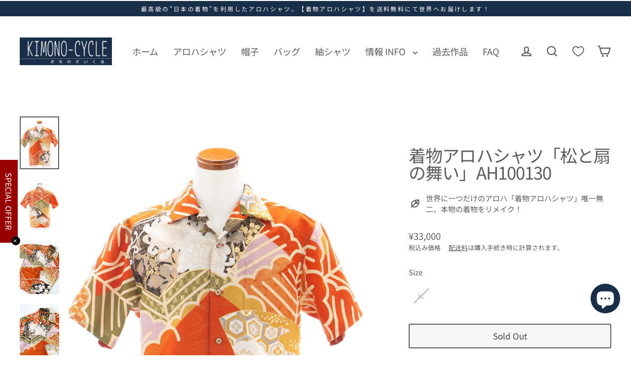

--- FILE ---
content_type: text/html; charset=utf-8
request_url: https://kimono-cycle.com/products/%E7%9D%80%E7%89%A9%E3%82%A2%E3%83%AD%E3%83%8F%E3%82%B7%E3%83%A3%E3%83%84-orenge-ah100130
body_size: 70005
content:
<!doctype html>
<html class="no-js" lang="ja" dir="ltr">
<head>
	<!-- Added by AVADA SEO Suite -->
	<script data-wg-notranslate="">
  const avadaLightJsExclude = ['cdn.nfcube.com', 'assets/ecom.js', 'variant-title-king', 'linked_options_variants', 'smile-loader.js', 'smart-product-filter-search', 'rivo-loyalty-referrals', 'avada-cookie-consent', 'consentmo-gdpr', 'quinn', 'pandectes'];
  const avadaLightJsInclude = ['https://www.googletagmanager.com/', 'https://connect.facebook.net/', 'https://business-api.tiktok.com/', 'https://static.klaviyo.com/', 'https://cdn.shopify.com/extensions/5be11dd0-9bad-40b8-ad0f-b9682bf19dc2/fordeer-product-labels-703/assets/', 'https://cdn.shopify.com/extensions/ff157cab-0912-4157-89c4-e0d754568840/consentmo-gdpr-292/assets/', 'https://cdnwidget.judge.me/'];
  window.AVADA_SPEED_BLACKLIST = avadaLightJsInclude.map(item => new RegExp(item, 'i'));
  window.AVADA_SPEED_WHITELIST = avadaLightJsExclude.map(item => new RegExp(item, 'i'));
</script>

<script data-wg-notranslate="">
  const isSpeedUpEnable = !1753428655720 || Date.now() < 1753428655720;
  if (isSpeedUpEnable) {
    const avadaSpeedUp=1;
    if(isSpeedUpEnable) {
  function _0x55aa(_0x575858,_0x2fd0be){const _0x30a92f=_0x1cb5();return _0x55aa=function(_0x4e8b41,_0xcd1690){_0x4e8b41=_0x4e8b41-(0xb5e+0xd*0x147+-0x1b1a);let _0x1c09f7=_0x30a92f[_0x4e8b41];return _0x1c09f7;},_0x55aa(_0x575858,_0x2fd0be);}(function(_0x4ad4dc,_0x42545f){const _0x5c7741=_0x55aa,_0x323f4d=_0x4ad4dc();while(!![]){try{const _0x588ea5=parseInt(_0x5c7741(0x10c))/(0xb6f+-0x1853+0xce5)*(-parseInt(_0x5c7741(0x157))/(-0x2363*0x1+0x1dd4+0x591*0x1))+-parseInt(_0x5c7741(0x171))/(0x269b+-0xeb+-0xf*0x283)*(parseInt(_0x5c7741(0x116))/(0x2e1+0x1*0x17b3+-0x110*0x19))+-parseInt(_0x5c7741(0x147))/(-0x1489+-0x312*0x6+0x26fa*0x1)+-parseInt(_0x5c7741(0xfa))/(-0x744+0x1*0xb5d+-0x413)*(-parseInt(_0x5c7741(0x102))/(-0x1e87+0x9e*-0x16+0x2c22))+parseInt(_0x5c7741(0x136))/(0x1e2d+0x1498+-0x1a3*0x1f)+parseInt(_0x5c7741(0x16e))/(0x460+0x1d96+0x3*-0xb4f)*(-parseInt(_0x5c7741(0xe3))/(-0x9ca+-0x1*-0x93f+0x1*0x95))+parseInt(_0x5c7741(0xf8))/(-0x1f73*0x1+0x6*-0x510+0x3dde);if(_0x588ea5===_0x42545f)break;else _0x323f4d['push'](_0x323f4d['shift']());}catch(_0x5d6d7e){_0x323f4d['push'](_0x323f4d['shift']());}}}(_0x1cb5,-0x193549+0x5dc3*-0x31+-0x2f963*-0x13),(function(){const _0x5cb2b4=_0x55aa,_0x23f9e9={'yXGBq':function(_0x237aef,_0x385938){return _0x237aef!==_0x385938;},'XduVF':function(_0x21018d,_0x56ff60){return _0x21018d===_0x56ff60;},'RChnz':_0x5cb2b4(0xf4)+_0x5cb2b4(0xe9)+_0x5cb2b4(0x14a),'TAsuR':function(_0xe21eca,_0x33e114){return _0xe21eca%_0x33e114;},'EvLYw':function(_0x1326ad,_0x261d04){return _0x1326ad!==_0x261d04;},'nnhAQ':_0x5cb2b4(0x107),'swpMF':_0x5cb2b4(0x16d),'plMMu':_0x5cb2b4(0xe8)+_0x5cb2b4(0x135),'PqBPA':function(_0x2ba85c,_0x35b541){return _0x2ba85c<_0x35b541;},'NKPCA':_0x5cb2b4(0xfc),'TINqh':function(_0x4116e3,_0x3ffd02,_0x2c8722){return _0x4116e3(_0x3ffd02,_0x2c8722);},'BAueN':_0x5cb2b4(0x120),'NgloT':_0x5cb2b4(0x14c),'ThSSU':function(_0xeb212a,_0x4341c1){return _0xeb212a+_0x4341c1;},'lDDHN':function(_0x4a1a48,_0x45ebfb){return _0x4a1a48 instanceof _0x45ebfb;},'toAYB':function(_0xcf0fa9,_0xf5fa6a){return _0xcf0fa9 instanceof _0xf5fa6a;},'VMiyW':function(_0x5300e4,_0x44e0f4){return _0x5300e4(_0x44e0f4);},'iyhbw':_0x5cb2b4(0x119),'zuWfR':function(_0x19c3e4,_0x4ee6e8){return _0x19c3e4<_0x4ee6e8;},'vEmrv':function(_0xd798cf,_0x5ea2dd){return _0xd798cf!==_0x5ea2dd;},'yxERj':function(_0x24b03b,_0x5aa292){return _0x24b03b||_0x5aa292;},'MZpwM':_0x5cb2b4(0x110)+_0x5cb2b4(0x109)+'pt','IeUHK':function(_0x5a4c7e,_0x2edf70){return _0x5a4c7e-_0x2edf70;},'Idvge':function(_0x3b526e,_0x36b469){return _0x3b526e<_0x36b469;},'qRwfm':_0x5cb2b4(0x16b)+_0x5cb2b4(0xf1),'CvXDN':function(_0x4b4208,_0x1db216){return _0x4b4208<_0x1db216;},'acPIM':function(_0x7d44b7,_0x3020d2){return _0x7d44b7(_0x3020d2);},'MyLMO':function(_0x22d4b2,_0xe7a6a0){return _0x22d4b2<_0xe7a6a0;},'boDyh':function(_0x176992,_0x346381,_0xab7fc){return _0x176992(_0x346381,_0xab7fc);},'ZANXD':_0x5cb2b4(0x10f)+_0x5cb2b4(0x12a)+_0x5cb2b4(0x142),'CXwRZ':_0x5cb2b4(0x123)+_0x5cb2b4(0x15f),'AuMHM':_0x5cb2b4(0x161),'KUuFZ':_0x5cb2b4(0xe6),'MSwtw':_0x5cb2b4(0x13a),'ERvPB':_0x5cb2b4(0x134),'ycTDj':_0x5cb2b4(0x15b),'Tvhir':_0x5cb2b4(0x154)},_0x469be1=_0x23f9e9[_0x5cb2b4(0x153)],_0x36fe07={'blacklist':window[_0x5cb2b4(0x11f)+_0x5cb2b4(0x115)+'T'],'whitelist':window[_0x5cb2b4(0x11f)+_0x5cb2b4(0x13e)+'T']},_0x26516a={'blacklisted':[]},_0x34e4a6=(_0x2be2f5,_0x25b3b2)=>{const _0x80dd2=_0x5cb2b4;if(_0x2be2f5&&(!_0x25b3b2||_0x23f9e9[_0x80dd2(0x13b)](_0x25b3b2,_0x469be1))&&(!_0x36fe07[_0x80dd2(0x170)]||_0x36fe07[_0x80dd2(0x170)][_0x80dd2(0x151)](_0xa5c7cf=>_0xa5c7cf[_0x80dd2(0x12b)](_0x2be2f5)))&&(!_0x36fe07[_0x80dd2(0x165)]||_0x36fe07[_0x80dd2(0x165)][_0x80dd2(0x156)](_0x4e2570=>!_0x4e2570[_0x80dd2(0x12b)](_0x2be2f5)))&&_0x23f9e9[_0x80dd2(0xf7)](avadaSpeedUp,0x5*0x256+-0x1*0x66c+-0x542+0.5)&&_0x2be2f5[_0x80dd2(0x137)](_0x23f9e9[_0x80dd2(0xe7)])){const _0x413c89=_0x2be2f5[_0x80dd2(0x16c)];return _0x23f9e9[_0x80dd2(0xf7)](_0x23f9e9[_0x80dd2(0x11e)](_0x413c89,-0x1deb*-0x1+0xf13+-0x2cfc),0x1176+-0x78b*0x5+0x1441);}return _0x2be2f5&&(!_0x25b3b2||_0x23f9e9[_0x80dd2(0xed)](_0x25b3b2,_0x469be1))&&(!_0x36fe07[_0x80dd2(0x170)]||_0x36fe07[_0x80dd2(0x170)][_0x80dd2(0x151)](_0x3d689d=>_0x3d689d[_0x80dd2(0x12b)](_0x2be2f5)))&&(!_0x36fe07[_0x80dd2(0x165)]||_0x36fe07[_0x80dd2(0x165)][_0x80dd2(0x156)](_0x26a7b3=>!_0x26a7b3[_0x80dd2(0x12b)](_0x2be2f5)));},_0x11462f=function(_0x42927f){const _0x346823=_0x5cb2b4,_0x5426ae=_0x42927f[_0x346823(0x159)+'te'](_0x23f9e9[_0x346823(0x14e)]);return _0x36fe07[_0x346823(0x170)]&&_0x36fe07[_0x346823(0x170)][_0x346823(0x156)](_0x107b0d=>!_0x107b0d[_0x346823(0x12b)](_0x5426ae))||_0x36fe07[_0x346823(0x165)]&&_0x36fe07[_0x346823(0x165)][_0x346823(0x151)](_0x1e7160=>_0x1e7160[_0x346823(0x12b)](_0x5426ae));},_0x39299f=new MutationObserver(_0x45c995=>{const _0x21802a=_0x5cb2b4,_0x3bc801={'mafxh':function(_0x6f9c57,_0x229989){const _0x9d39b1=_0x55aa;return _0x23f9e9[_0x9d39b1(0xf7)](_0x6f9c57,_0x229989);},'SrchE':_0x23f9e9[_0x21802a(0xe2)],'pvjbV':_0x23f9e9[_0x21802a(0xf6)]};for(let _0x333494=-0x7d7+-0x893+0x106a;_0x23f9e9[_0x21802a(0x158)](_0x333494,_0x45c995[_0x21802a(0x16c)]);_0x333494++){const {addedNodes:_0x1b685b}=_0x45c995[_0x333494];for(let _0x2f087=0x1f03+0x84b+0x1*-0x274e;_0x23f9e9[_0x21802a(0x158)](_0x2f087,_0x1b685b[_0x21802a(0x16c)]);_0x2f087++){const _0x4e5bac=_0x1b685b[_0x2f087];if(_0x23f9e9[_0x21802a(0xf7)](_0x4e5bac[_0x21802a(0x121)],-0x1f3a+-0x1*0x1b93+-0x3*-0x139a)&&_0x23f9e9[_0x21802a(0xf7)](_0x4e5bac[_0x21802a(0x152)],_0x23f9e9[_0x21802a(0xe0)])){const _0x5d9a67=_0x4e5bac[_0x21802a(0x107)],_0x3fb522=_0x4e5bac[_0x21802a(0x16d)];if(_0x23f9e9[_0x21802a(0x103)](_0x34e4a6,_0x5d9a67,_0x3fb522)){_0x26516a[_0x21802a(0x160)+'d'][_0x21802a(0x128)]([_0x4e5bac,_0x4e5bac[_0x21802a(0x16d)]]),_0x4e5bac[_0x21802a(0x16d)]=_0x469be1;const _0x1e52da=function(_0x2c95ff){const _0x359b13=_0x21802a;if(_0x3bc801[_0x359b13(0x118)](_0x4e5bac[_0x359b13(0x159)+'te'](_0x3bc801[_0x359b13(0x166)]),_0x469be1))_0x2c95ff[_0x359b13(0x112)+_0x359b13(0x150)]();_0x4e5bac[_0x359b13(0xec)+_0x359b13(0x130)](_0x3bc801[_0x359b13(0xe4)],_0x1e52da);};_0x4e5bac[_0x21802a(0x12d)+_0x21802a(0x163)](_0x23f9e9[_0x21802a(0xf6)],_0x1e52da),_0x4e5bac[_0x21802a(0x12c)+_0x21802a(0x131)]&&_0x4e5bac[_0x21802a(0x12c)+_0x21802a(0x131)][_0x21802a(0x11a)+'d'](_0x4e5bac);}}}}});_0x39299f[_0x5cb2b4(0x105)](document[_0x5cb2b4(0x10b)+_0x5cb2b4(0x16a)],{'childList':!![],'subtree':!![]});const _0x2910a9=/[|\\{}()\[\]^$+*?.]/g,_0xa9f173=function(..._0x1baa33){const _0x3053cc=_0x5cb2b4,_0x2e6f61={'mMWha':function(_0x158c76,_0x5c404b){const _0x25a05c=_0x55aa;return _0x23f9e9[_0x25a05c(0xf7)](_0x158c76,_0x5c404b);},'BXirI':_0x23f9e9[_0x3053cc(0x141)],'COGok':function(_0x421bf7,_0x55453a){const _0x4fd417=_0x3053cc;return _0x23f9e9[_0x4fd417(0x167)](_0x421bf7,_0x55453a);},'XLSAp':function(_0x193984,_0x35c446){const _0x5bbecf=_0x3053cc;return _0x23f9e9[_0x5bbecf(0xed)](_0x193984,_0x35c446);},'EygRw':function(_0xfbb69c,_0x21b15d){const _0xe5c840=_0x3053cc;return _0x23f9e9[_0xe5c840(0x104)](_0xfbb69c,_0x21b15d);},'xZuNx':_0x23f9e9[_0x3053cc(0x139)],'SBUaW':function(_0x5739bf,_0x2c2fab){const _0x42cbb1=_0x3053cc;return _0x23f9e9[_0x42cbb1(0x172)](_0x5739bf,_0x2c2fab);},'EAoTR':function(_0x123b29,_0x5b29bf){const _0x2828d2=_0x3053cc;return _0x23f9e9[_0x2828d2(0x11d)](_0x123b29,_0x5b29bf);},'cdYdq':_0x23f9e9[_0x3053cc(0x14e)],'WzJcf':_0x23f9e9[_0x3053cc(0xe2)],'nytPK':function(_0x53f733,_0x4ad021){const _0x4f0333=_0x3053cc;return _0x23f9e9[_0x4f0333(0x148)](_0x53f733,_0x4ad021);},'oUrHG':_0x23f9e9[_0x3053cc(0x14d)],'dnxjX':function(_0xed6b5f,_0x573f55){const _0x57aa03=_0x3053cc;return _0x23f9e9[_0x57aa03(0x15a)](_0xed6b5f,_0x573f55);}};_0x23f9e9[_0x3053cc(0x15d)](_0x1baa33[_0x3053cc(0x16c)],-0x1a3*-0x9+-0xf9*0xb+-0x407*0x1)?(_0x36fe07[_0x3053cc(0x170)]=[],_0x36fe07[_0x3053cc(0x165)]=[]):(_0x36fe07[_0x3053cc(0x170)]&&(_0x36fe07[_0x3053cc(0x170)]=_0x36fe07[_0x3053cc(0x170)][_0x3053cc(0x106)](_0xa8e001=>_0x1baa33[_0x3053cc(0x156)](_0x4a8a28=>{const _0x2e425b=_0x3053cc;if(_0x2e6f61[_0x2e425b(0x111)](typeof _0x4a8a28,_0x2e6f61[_0x2e425b(0x155)]))return!_0xa8e001[_0x2e425b(0x12b)](_0x4a8a28);else{if(_0x2e6f61[_0x2e425b(0xeb)](_0x4a8a28,RegExp))return _0x2e6f61[_0x2e425b(0x145)](_0xa8e001[_0x2e425b(0xdf)](),_0x4a8a28[_0x2e425b(0xdf)]());}}))),_0x36fe07[_0x3053cc(0x165)]&&(_0x36fe07[_0x3053cc(0x165)]=[..._0x36fe07[_0x3053cc(0x165)],..._0x1baa33[_0x3053cc(0xff)](_0x4e4c02=>{const _0x7c755c=_0x3053cc;if(_0x23f9e9[_0x7c755c(0xf7)](typeof _0x4e4c02,_0x23f9e9[_0x7c755c(0x141)])){const _0x932437=_0x4e4c02[_0x7c755c(0xea)](_0x2910a9,_0x23f9e9[_0x7c755c(0x16f)]),_0x34e686=_0x23f9e9[_0x7c755c(0xf0)](_0x23f9e9[_0x7c755c(0xf0)]('.*',_0x932437),'.*');if(_0x36fe07[_0x7c755c(0x165)][_0x7c755c(0x156)](_0x21ef9a=>_0x21ef9a[_0x7c755c(0xdf)]()!==_0x34e686[_0x7c755c(0xdf)]()))return new RegExp(_0x34e686);}else{if(_0x23f9e9[_0x7c755c(0x117)](_0x4e4c02,RegExp)){if(_0x36fe07[_0x7c755c(0x165)][_0x7c755c(0x156)](_0x5a3f09=>_0x5a3f09[_0x7c755c(0xdf)]()!==_0x4e4c02[_0x7c755c(0xdf)]()))return _0x4e4c02;}}return null;})[_0x3053cc(0x106)](Boolean)]));const _0x3eeb55=document[_0x3053cc(0x11b)+_0x3053cc(0x10e)](_0x23f9e9[_0x3053cc(0xf0)](_0x23f9e9[_0x3053cc(0xf0)](_0x23f9e9[_0x3053cc(0x122)],_0x469be1),'"]'));for(let _0xf831f7=-0x21aa+-0x1793+0x393d*0x1;_0x23f9e9[_0x3053cc(0x14b)](_0xf831f7,_0x3eeb55[_0x3053cc(0x16c)]);_0xf831f7++){const _0x5868cb=_0x3eeb55[_0xf831f7];_0x23f9e9[_0x3053cc(0x132)](_0x11462f,_0x5868cb)&&(_0x26516a[_0x3053cc(0x160)+'d'][_0x3053cc(0x128)]([_0x5868cb,_0x23f9e9[_0x3053cc(0x14d)]]),_0x5868cb[_0x3053cc(0x12c)+_0x3053cc(0x131)][_0x3053cc(0x11a)+'d'](_0x5868cb));}let _0xdf8cd0=-0x17da+0x2461+-0xc87*0x1;[..._0x26516a[_0x3053cc(0x160)+'d']][_0x3053cc(0x10d)](([_0x226aeb,_0x33eaa7],_0xe33bca)=>{const _0x2aa7bf=_0x3053cc;if(_0x2e6f61[_0x2aa7bf(0x143)](_0x11462f,_0x226aeb)){const _0x41da0d=document[_0x2aa7bf(0x11c)+_0x2aa7bf(0x131)](_0x2e6f61[_0x2aa7bf(0x127)]);for(let _0x6784c7=0xd7b+-0xaa5+-0x2d6;_0x2e6f61[_0x2aa7bf(0x164)](_0x6784c7,_0x226aeb[_0x2aa7bf(0xe5)][_0x2aa7bf(0x16c)]);_0x6784c7++){const _0x4ca758=_0x226aeb[_0x2aa7bf(0xe5)][_0x6784c7];_0x2e6f61[_0x2aa7bf(0x12f)](_0x4ca758[_0x2aa7bf(0x133)],_0x2e6f61[_0x2aa7bf(0x13f)])&&_0x2e6f61[_0x2aa7bf(0x145)](_0x4ca758[_0x2aa7bf(0x133)],_0x2e6f61[_0x2aa7bf(0x100)])&&_0x41da0d[_0x2aa7bf(0xe1)+'te'](_0x4ca758[_0x2aa7bf(0x133)],_0x226aeb[_0x2aa7bf(0xe5)][_0x6784c7][_0x2aa7bf(0x12e)]);}_0x41da0d[_0x2aa7bf(0xe1)+'te'](_0x2e6f61[_0x2aa7bf(0x13f)],_0x226aeb[_0x2aa7bf(0x107)]),_0x41da0d[_0x2aa7bf(0xe1)+'te'](_0x2e6f61[_0x2aa7bf(0x100)],_0x2e6f61[_0x2aa7bf(0x101)](_0x33eaa7,_0x2e6f61[_0x2aa7bf(0x126)])),document[_0x2aa7bf(0x113)][_0x2aa7bf(0x146)+'d'](_0x41da0d),_0x26516a[_0x2aa7bf(0x160)+'d'][_0x2aa7bf(0x162)](_0x2e6f61[_0x2aa7bf(0x13d)](_0xe33bca,_0xdf8cd0),-0x105d*0x2+0x1*-0xeaa+0x2f65),_0xdf8cd0++;}}),_0x36fe07[_0x3053cc(0x170)]&&_0x23f9e9[_0x3053cc(0xf3)](_0x36fe07[_0x3053cc(0x170)][_0x3053cc(0x16c)],0x10f2+-0x1a42+0x951)&&_0x39299f[_0x3053cc(0x15c)]();},_0x4c2397=document[_0x5cb2b4(0x11c)+_0x5cb2b4(0x131)],_0x573f89={'src':Object[_0x5cb2b4(0x14f)+_0x5cb2b4(0xfd)+_0x5cb2b4(0x144)](HTMLScriptElement[_0x5cb2b4(0xf9)],_0x23f9e9[_0x5cb2b4(0x14e)]),'type':Object[_0x5cb2b4(0x14f)+_0x5cb2b4(0xfd)+_0x5cb2b4(0x144)](HTMLScriptElement[_0x5cb2b4(0xf9)],_0x23f9e9[_0x5cb2b4(0xe2)])};document[_0x5cb2b4(0x11c)+_0x5cb2b4(0x131)]=function(..._0x4db605){const _0x1480b5=_0x5cb2b4,_0x3a6982={'KNNxG':function(_0x32fa39,_0x2a57e4,_0x3cc08f){const _0x5ead12=_0x55aa;return _0x23f9e9[_0x5ead12(0x169)](_0x32fa39,_0x2a57e4,_0x3cc08f);}};if(_0x23f9e9[_0x1480b5(0x13b)](_0x4db605[-0x4*-0x376+0x4*0x2f+-0xe94][_0x1480b5(0x140)+'e'](),_0x23f9e9[_0x1480b5(0x139)]))return _0x4c2397[_0x1480b5(0x114)](document)(..._0x4db605);const _0x2f091d=_0x4c2397[_0x1480b5(0x114)](document)(..._0x4db605);try{Object[_0x1480b5(0xf2)+_0x1480b5(0x149)](_0x2f091d,{'src':{..._0x573f89[_0x1480b5(0x107)],'set'(_0x3ae2bc){const _0x5d6fdc=_0x1480b5;_0x3a6982[_0x5d6fdc(0x129)](_0x34e4a6,_0x3ae2bc,_0x2f091d[_0x5d6fdc(0x16d)])&&_0x573f89[_0x5d6fdc(0x16d)][_0x5d6fdc(0x10a)][_0x5d6fdc(0x125)](this,_0x469be1),_0x573f89[_0x5d6fdc(0x107)][_0x5d6fdc(0x10a)][_0x5d6fdc(0x125)](this,_0x3ae2bc);}},'type':{..._0x573f89[_0x1480b5(0x16d)],'get'(){const _0x436e9e=_0x1480b5,_0x4b63b9=_0x573f89[_0x436e9e(0x16d)][_0x436e9e(0xfb)][_0x436e9e(0x125)](this);if(_0x23f9e9[_0x436e9e(0xf7)](_0x4b63b9,_0x469be1)||_0x23f9e9[_0x436e9e(0x103)](_0x34e4a6,this[_0x436e9e(0x107)],_0x4b63b9))return null;return _0x4b63b9;},'set'(_0x174ea3){const _0x1dff57=_0x1480b5,_0xa2fd13=_0x23f9e9[_0x1dff57(0x103)](_0x34e4a6,_0x2f091d[_0x1dff57(0x107)],_0x2f091d[_0x1dff57(0x16d)])?_0x469be1:_0x174ea3;_0x573f89[_0x1dff57(0x16d)][_0x1dff57(0x10a)][_0x1dff57(0x125)](this,_0xa2fd13);}}}),_0x2f091d[_0x1480b5(0xe1)+'te']=function(_0x5b0870,_0x8c60d5){const _0xab22d4=_0x1480b5;if(_0x23f9e9[_0xab22d4(0xf7)](_0x5b0870,_0x23f9e9[_0xab22d4(0xe2)])||_0x23f9e9[_0xab22d4(0xf7)](_0x5b0870,_0x23f9e9[_0xab22d4(0x14e)]))_0x2f091d[_0x5b0870]=_0x8c60d5;else HTMLScriptElement[_0xab22d4(0xf9)][_0xab22d4(0xe1)+'te'][_0xab22d4(0x125)](_0x2f091d,_0x5b0870,_0x8c60d5);};}catch(_0x5a9461){console[_0x1480b5(0x168)](_0x23f9e9[_0x1480b5(0xef)],_0x5a9461);}return _0x2f091d;};const _0x5883c5=[_0x23f9e9[_0x5cb2b4(0xfe)],_0x23f9e9[_0x5cb2b4(0x13c)],_0x23f9e9[_0x5cb2b4(0xf5)],_0x23f9e9[_0x5cb2b4(0x15e)],_0x23f9e9[_0x5cb2b4(0x138)],_0x23f9e9[_0x5cb2b4(0x124)]],_0x4ab8d2=_0x5883c5[_0x5cb2b4(0xff)](_0x439d08=>{return{'type':_0x439d08,'listener':()=>_0xa9f173(),'options':{'passive':!![]}};});_0x4ab8d2[_0x5cb2b4(0x10d)](_0x4d3535=>{const _0x3882ab=_0x5cb2b4;document[_0x3882ab(0x12d)+_0x3882ab(0x163)](_0x4d3535[_0x3882ab(0x16d)],_0x4d3535[_0x3882ab(0xee)],_0x4d3535[_0x3882ab(0x108)]);});}()));function _0x1cb5(){const _0x15f8e0=['ault','some','tagName','CXwRZ','wheel','BXirI','every','6lYvYYX','PqBPA','getAttribu','IeUHK','touchstart','disconnect','Idvge','ERvPB','/blocked','blackliste','keydown','splice','stener','SBUaW','whitelist','SrchE','toAYB','warn','boDyh','ement','script[typ','length','type','346347wGqEBH','NgloT','blacklist','33OVoYHk','zuWfR','toString','NKPCA','setAttribu','swpMF','230EEqEiq','pvjbV','attributes','mousemove','RChnz','beforescri','y.com/exte','replace','COGok','removeEven','EvLYw','listener','ZANXD','ThSSU','e="','defineProp','MyLMO','cdn.shopif','MSwtw','plMMu','XduVF','22621984JRJQxz','prototype','8818116NVbcZr','get','SCRIPT','ertyDescri','AuMHM','map','WzJcf','nytPK','7kiZatp','TINqh','VMiyW','observe','filter','src','options','n/javascri','set','documentEl','478083wuqgQV','forEach','torAll','Avada cann','applicatio','mMWha','preventDef','head','bind','D_BLACKLIS','75496skzGVx','lDDHN','mafxh','script','removeChil','querySelec','createElem','vEmrv','TAsuR','AVADA_SPEE','string','nodeType','qRwfm','javascript','Tvhir','call','oUrHG','xZuNx','push','KNNxG','ot lazy lo','test','parentElem','addEventLi','value','EAoTR','tListener','ent','acPIM','name','touchmove','ptexecute','6968312SmqlIb','includes','ycTDj','iyhbw','touchend','yXGBq','KUuFZ','dnxjX','D_WHITELIS','cdYdq','toLowerCas','BAueN','ad script','EygRw','ptor','XLSAp','appendChil','4975500NoPAFA','yxERj','erties','nsions','CvXDN','\$&','MZpwM','nnhAQ','getOwnProp'];_0x1cb5=function(){return _0x15f8e0;};return _0x1cb5();}
}
    class LightJsLoader{constructor(e){this.jQs=[],this.listener=this.handleListener.bind(this,e),this.scripts=["default","defer","async"].reduce(((e,t)=>({...e,[t]:[]})),{});const t=this;e.forEach((e=>window.addEventListener(e,t.listener,{passive:!0})))}handleListener(e){const t=this;return e.forEach((e=>window.removeEventListener(e,t.listener))),"complete"===document.readyState?this.handleDOM():document.addEventListener("readystatechange",(e=>{if("complete"===e.target.readyState)return setTimeout(t.handleDOM.bind(t),1)}))}async handleDOM(){this.suspendEvent(),this.suspendJQuery(),this.findScripts(),this.preloadScripts();for(const e of Object.keys(this.scripts))await this.replaceScripts(this.scripts[e]);for(const e of["DOMContentLoaded","readystatechange"])await this.requestRepaint(),document.dispatchEvent(new Event("lightJS-"+e));document.lightJSonreadystatechange&&document.lightJSonreadystatechange();for(const e of["DOMContentLoaded","load"])await this.requestRepaint(),window.dispatchEvent(new Event("lightJS-"+e));await this.requestRepaint(),window.lightJSonload&&window.lightJSonload(),await this.requestRepaint(),this.jQs.forEach((e=>e(window).trigger("lightJS-jquery-load"))),window.dispatchEvent(new Event("lightJS-pageshow")),await this.requestRepaint(),window.lightJSonpageshow&&window.lightJSonpageshow()}async requestRepaint(){return new Promise((e=>requestAnimationFrame(e)))}findScripts(){document.querySelectorAll("script[type=lightJs]").forEach((e=>{e.hasAttribute("src")?e.hasAttribute("async")&&e.async?this.scripts.async.push(e):e.hasAttribute("defer")&&e.defer?this.scripts.defer.push(e):this.scripts.default.push(e):this.scripts.default.push(e)}))}preloadScripts(){const e=this,t=Object.keys(this.scripts).reduce(((t,n)=>[...t,...e.scripts[n]]),[]),n=document.createDocumentFragment();t.forEach((e=>{const t=e.getAttribute("src");if(!t)return;const s=document.createElement("link");s.href=t,s.rel="preload",s.as="script",n.appendChild(s)})),document.head.appendChild(n)}async replaceScripts(e){let t;for(;t=e.shift();)await this.requestRepaint(),new Promise((e=>{const n=document.createElement("script");[...t.attributes].forEach((e=>{"type"!==e.nodeName&&n.setAttribute(e.nodeName,e.nodeValue)})),t.hasAttribute("src")?(n.addEventListener("load",e),n.addEventListener("error",e)):(n.text=t.text,e()),t.parentNode.replaceChild(n,t)}))}suspendEvent(){const e={};[{obj:document,name:"DOMContentLoaded"},{obj:window,name:"DOMContentLoaded"},{obj:window,name:"load"},{obj:window,name:"pageshow"},{obj:document,name:"readystatechange"}].map((t=>function(t,n){function s(n){return e[t].list.indexOf(n)>=0?"lightJS-"+n:n}e[t]||(e[t]={list:[n],add:t.addEventListener,remove:t.removeEventListener},t.addEventListener=(...n)=>{n[0]=s(n[0]),e[t].add.apply(t,n)},t.removeEventListener=(...n)=>{n[0]=s(n[0]),e[t].remove.apply(t,n)})}(t.obj,t.name))),[{obj:document,name:"onreadystatechange"},{obj:window,name:"onpageshow"}].map((e=>function(e,t){let n=e[t];Object.defineProperty(e,t,{get:()=>n||function(){},set:s=>{e["lightJS"+t]=n=s}})}(e.obj,e.name)))}suspendJQuery(){const e=this;let t=window.jQuery;Object.defineProperty(window,"jQuery",{get:()=>t,set(n){if(!n||!n.fn||!e.jQs.includes(n))return void(t=n);n.fn.ready=n.fn.init.prototype.ready=e=>{e.bind(document)(n)};const s=n.fn.on;n.fn.on=n.fn.init.prototype.on=function(...e){if(window!==this[0])return s.apply(this,e),this;const t=e=>e.split(" ").map((e=>"load"===e||0===e.indexOf("load.")?"lightJS-jquery-load":e)).join(" ");return"string"==typeof e[0]||e[0]instanceof String?(e[0]=t(e[0]),s.apply(this,e),this):("object"==typeof e[0]&&Object.keys(e[0]).forEach((n=>{delete Object.assign(e[0],{[t(n)]:e[0][n]})[n]})),s.apply(this,e),this)},e.jQs.push(n),t=n}})}}
new LightJsLoader(["keydown","mousemove","touchend","touchmove","touchstart","wheel"]);
  }
</script><!-- meta basic type product --><!-- meta basic type collection --><!-- meta basic type article -->

	<!-- /Added by AVADA SEO Suite -->
  <meta charset="utf-8">
  <meta http-equiv="X-UA-Compatible" content="IE=edge">
  <meta name="viewport" content="width=device-width,initial-scale=1">
  <meta name="theme-color" content="#182e49">
  <link rel="canonical" href="https://kimono-cycle.com/products/%e7%9d%80%e7%89%a9%e3%82%a2%e3%83%ad%e3%83%8f%e3%82%b7%e3%83%a3%e3%83%84-orenge-ah100130">
  <link rel="preconnect" href="https://cdn.shopify.com" crossorigin="">
  <link rel="preconnect" href="https://fonts.shopifycdn.com" crossorigin="">
  <link rel="dns-prefetch" href="https://productreviews.shopifycdn.com">
  <link rel="dns-prefetch" href="https://ajax.googleapis.com">
  <link rel="dns-prefetch" href="https://maps.googleapis.com">
  <link rel="dns-prefetch" href="https://maps.gstatic.com"><link rel="shortcut icon" href="//kimono-cycle.com/cdn/shop/files/fabicon_32x32.png?v=1665017733" type="image/png"><title>着物アロハ AH100130｜正絹着物をリメイク-ONLY ONEをあなたに-
&ndash; 着物アロハシャツ専門店｜KIMONO-CYCLE
</title>
<meta name="description" content="Buy 着物アロハシャツ「松と扇の舞い」AH100130 at the lowest price in 日本. Check reviews and buy 着物アロハシャツ「松と扇の舞い」AH100130 today."><meta property="og:site_name" content="着物アロハシャツ専門店｜KIMONO-CYCLE">
  <meta property="og:url" content="https://kimono-cycle.com/products/%e7%9d%80%e7%89%a9%e3%82%a2%e3%83%ad%e3%83%8f%e3%82%b7%e3%83%a3%e3%83%84-orenge-ah100130">
  <meta property="og:title" content="着物アロハシャツ「松と扇の舞い」AH100130">
  <meta property="og:type" content="product">
  <meta property="og:description" content="着物をリメイク・リサイクルしアロハシャツ「着物アロハ」として世界にたった一つの価値をご提供します。日本が世界に誇る「着物文化」を絶やさぬよう和柄の良さと共に「ヴィンテージ感」「オリジナル感」をお楽しみ頂けます。｜KIMONO-CYCLE ｜TEL:0235-35-0775 ｜AH100130"><meta property="og:image" content="http://kimono-cycle.com/cdn/shop/products/AH100130_1200x1200.jpg?v=1749952943"><meta property="og:image" content="http://kimono-cycle.com/cdn/shop/products/AH100130b_1200x1200.jpg?v=1749952943"><meta property="og:image" content="http://kimono-cycle.com/cdn/shop/products/IMG_6565_1200x1200.jpg?v=1749952943">
  <meta property="og:image:secure_url" content="https://kimono-cycle.com/cdn/shop/products/AH100130_1200x1200.jpg?v=1749952943"><meta property="og:image:secure_url" content="https://kimono-cycle.com/cdn/shop/products/AH100130b_1200x1200.jpg?v=1749952943"><meta property="og:image:secure_url" content="https://kimono-cycle.com/cdn/shop/products/IMG_6565_1200x1200.jpg?v=1749952943">
  <meta name="twitter:site" content="@">
  <meta name="twitter:card" content="summary_large_image">
  <meta name="twitter:title" content="着物アロハシャツ「松と扇の舞い」AH100130">
  <meta name="twitter:description" content="着物をリメイク・リサイクルしアロハシャツ「着物アロハ」として世界にたった一つの価値をご提供します。日本が世界に誇る「着物文化」を絶やさぬよう和柄の良さと共に「ヴィンテージ感」「オリジナル感」をお楽しみ頂けます。｜KIMONO-CYCLE ｜TEL:0235-35-0775 ｜AH100130">
<script data-wg-notranslate="">window.performance && window.performance.mark && window.performance.mark('shopify.content_for_header.start');</script><meta name="google-site-verification" content="MGtqHi9tqJ6ykv1FxNJFfV1DEbaDq2_fUXTWBZVXbqs">
<meta name="google-site-verification" content="g9eS7T9zsSKFYwgYchAAJsXmOrAOBf419mGKVUIAIxo">
<meta name="facebook-domain-verification" content="ruxlb8ozf304ujhp3jfwtt8osvulv3">
<meta name="facebook-domain-verification" content="il2lp6edlc8utje9q5ajcxy7i0h00h">
<meta id="shopify-digital-wallet" name="shopify-digital-wallet" content="/40145289380/digital_wallets/dialog">
<meta name="shopify-checkout-api-token" content="9033e1f832f5fe3faa868e8fef564ce4">
<meta id="in-context-paypal-metadata" data-shop-id="40145289380" data-venmo-supported="false" data-environment="production" data-locale="ja_JP" data-paypal-v4="true" data-currency="JPY">
<link rel="alternate" hreflang="x-default" href="https://kimono-cycle.com/products/%E7%9D%80%E7%89%A9%E3%82%A2%E3%83%AD%E3%83%8F%E3%82%B7%E3%83%A3%E3%83%84-orenge-ah100130">









<link rel="alternate" type="application/json+oembed" href="https://kimono-cycle.com/products/%e7%9d%80%e7%89%a9%e3%82%a2%e3%83%ad%e3%83%8f%e3%82%b7%e3%83%a3%e3%83%84-orenge-ah100130.oembed">
<script async="async" src="/checkouts/internal/preloads.js?locale=ja-JP" data-wg-notranslate=""></script>
<link rel="preconnect" href="https://shop.app" crossorigin="anonymous">
<script async="async" src="https://shop.app/checkouts/internal/preloads.js?locale=ja-JP&shop_id=40145289380" crossorigin="anonymous" data-wg-notranslate=""></script>
<script id="apple-pay-shop-capabilities" type="application/json" data-wg-notranslate="">{"shopId":40145289380,"countryCode":"JP","currencyCode":"JPY","merchantCapabilities":["supports3DS"],"merchantId":"gid:\/\/shopify\/Shop\/40145289380","merchantName":"着物アロハシャツ専門店｜KIMONO-CYCLE","requiredBillingContactFields":["postalAddress","email","phone"],"requiredShippingContactFields":["postalAddress","email","phone"],"shippingType":"shipping","supportedNetworks":["visa","masterCard","amex","jcb","discover"],"total":{"type":"pending","label":"着物アロハシャツ専門店｜KIMONO-CYCLE","amount":"1.00"},"shopifyPaymentsEnabled":true,"supportsSubscriptions":true}</script>
<script id="shopify-features" type="application/json" data-wg-notranslate="">{"accessToken":"9033e1f832f5fe3faa868e8fef564ce4","betas":["rich-media-storefront-analytics"],"domain":"kimono-cycle.com","predictiveSearch":false,"shopId":40145289380,"locale":"ja"}</script>
<script data-wg-notranslate="">var Shopify = Shopify || {};
Shopify.shop = "kimono-cycle.myshopify.com";
Shopify.locale = "ja";
Shopify.currency = {"active":"JPY","rate":"1.0"};
Shopify.country = "JP";
Shopify.theme = {"name":"Streamline-v6.61","id":151882105049,"schema_name":"Streamline","schema_version":"6.6.1","theme_store_id":872,"role":"main"};
Shopify.theme.handle = "null";
Shopify.theme.style = {"id":null,"handle":null};
Shopify.cdnHost = "kimono-cycle.com/cdn";
Shopify.routes = Shopify.routes || {};
Shopify.routes.root = "/";</script>
<script type="module" data-wg-notranslate="">!function(o){(o.Shopify=o.Shopify||{}).modules=!0}(window);</script>
<script data-wg-notranslate="">!function(o){function n(){var o=[];function n(){o.push(Array.prototype.slice.apply(arguments))}return n.q=o,n}var t=o.Shopify=o.Shopify||{};t.loadFeatures=n(),t.autoloadFeatures=n()}(window);</script>
<script data-wg-notranslate="">
  window.ShopifyPay = window.ShopifyPay || {};
  window.ShopifyPay.apiHost = "shop.app\/pay";
  window.ShopifyPay.redirectState = null;
</script>
<script id="shop-js-analytics" type="application/json" data-wg-notranslate="">{"pageType":"product"}</script>
<script defer="defer" async="" type="module" src="//kimono-cycle.com/cdn/shopifycloud/shop-js/modules/v2/client.init-shop-cart-sync_Cun6Ba8E.ja.esm.js" data-wg-notranslate=""></script>
<script defer="defer" async="" type="module" src="//kimono-cycle.com/cdn/shopifycloud/shop-js/modules/v2/chunk.common_DGWubyOB.esm.js" data-wg-notranslate=""></script>
<script type="module" data-wg-notranslate="">
  await import("//kimono-cycle.com/cdn/shopifycloud/shop-js/modules/v2/client.init-shop-cart-sync_Cun6Ba8E.ja.esm.js");
await import("//kimono-cycle.com/cdn/shopifycloud/shop-js/modules/v2/chunk.common_DGWubyOB.esm.js");

  window.Shopify.SignInWithShop?.initShopCartSync?.({"fedCMEnabled":true,"windoidEnabled":true});

</script>
<script data-wg-notranslate="">
  window.Shopify = window.Shopify || {};
  if (!window.Shopify.featureAssets) window.Shopify.featureAssets = {};
  window.Shopify.featureAssets['shop-js'] = {"shop-cart-sync":["modules/v2/client.shop-cart-sync_kpadWrR6.ja.esm.js","modules/v2/chunk.common_DGWubyOB.esm.js"],"init-fed-cm":["modules/v2/client.init-fed-cm_deEwcgdG.ja.esm.js","modules/v2/chunk.common_DGWubyOB.esm.js"],"shop-button":["modules/v2/client.shop-button_Bgl7Akkx.ja.esm.js","modules/v2/chunk.common_DGWubyOB.esm.js"],"shop-cash-offers":["modules/v2/client.shop-cash-offers_CGfJizyJ.ja.esm.js","modules/v2/chunk.common_DGWubyOB.esm.js","modules/v2/chunk.modal_Ba7vk6QP.esm.js"],"init-windoid":["modules/v2/client.init-windoid_DLaIoEuB.ja.esm.js","modules/v2/chunk.common_DGWubyOB.esm.js"],"shop-toast-manager":["modules/v2/client.shop-toast-manager_BZdAlEPY.ja.esm.js","modules/v2/chunk.common_DGWubyOB.esm.js"],"init-shop-email-lookup-coordinator":["modules/v2/client.init-shop-email-lookup-coordinator_BxGPdBrh.ja.esm.js","modules/v2/chunk.common_DGWubyOB.esm.js"],"init-shop-cart-sync":["modules/v2/client.init-shop-cart-sync_Cun6Ba8E.ja.esm.js","modules/v2/chunk.common_DGWubyOB.esm.js"],"avatar":["modules/v2/client.avatar_BTnouDA3.ja.esm.js"],"pay-button":["modules/v2/client.pay-button_iRJggQYg.ja.esm.js","modules/v2/chunk.common_DGWubyOB.esm.js"],"init-customer-accounts":["modules/v2/client.init-customer-accounts_BbQrQ-BF.ja.esm.js","modules/v2/client.shop-login-button_CXxZBmJa.ja.esm.js","modules/v2/chunk.common_DGWubyOB.esm.js","modules/v2/chunk.modal_Ba7vk6QP.esm.js"],"init-shop-for-new-customer-accounts":["modules/v2/client.init-shop-for-new-customer-accounts_48e-446J.ja.esm.js","modules/v2/client.shop-login-button_CXxZBmJa.ja.esm.js","modules/v2/chunk.common_DGWubyOB.esm.js","modules/v2/chunk.modal_Ba7vk6QP.esm.js"],"shop-login-button":["modules/v2/client.shop-login-button_CXxZBmJa.ja.esm.js","modules/v2/chunk.common_DGWubyOB.esm.js","modules/v2/chunk.modal_Ba7vk6QP.esm.js"],"init-customer-accounts-sign-up":["modules/v2/client.init-customer-accounts-sign-up_Bb65hYMR.ja.esm.js","modules/v2/client.shop-login-button_CXxZBmJa.ja.esm.js","modules/v2/chunk.common_DGWubyOB.esm.js","modules/v2/chunk.modal_Ba7vk6QP.esm.js"],"shop-follow-button":["modules/v2/client.shop-follow-button_BO2OQvUT.ja.esm.js","modules/v2/chunk.common_DGWubyOB.esm.js","modules/v2/chunk.modal_Ba7vk6QP.esm.js"],"checkout-modal":["modules/v2/client.checkout-modal__QRFVvMA.ja.esm.js","modules/v2/chunk.common_DGWubyOB.esm.js","modules/v2/chunk.modal_Ba7vk6QP.esm.js"],"lead-capture":["modules/v2/client.lead-capture_Be4qr8sG.ja.esm.js","modules/v2/chunk.common_DGWubyOB.esm.js","modules/v2/chunk.modal_Ba7vk6QP.esm.js"],"shop-login":["modules/v2/client.shop-login_BCaq99Td.ja.esm.js","modules/v2/chunk.common_DGWubyOB.esm.js","modules/v2/chunk.modal_Ba7vk6QP.esm.js"],"payment-terms":["modules/v2/client.payment-terms_C-1Cu6jg.ja.esm.js","modules/v2/chunk.common_DGWubyOB.esm.js","modules/v2/chunk.modal_Ba7vk6QP.esm.js"]};
</script>
<script data-wg-notranslate="">(function() {
  var isLoaded = false;
  function asyncLoad() {
    if (isLoaded) return;
    isLoaded = true;
    var urls = ["https:\/\/woolyfeed-tags.nyc3.cdn.digitaloceanspaces.com\/kimono-cycle.myshopify.com\/1374431883.js?shop=kimono-cycle.myshopify.com","https:\/\/cdn.weglot.com\/weglot_script_tag.js?shop=kimono-cycle.myshopify.com","https:\/\/gdprcdn.b-cdn.net\/js\/gdpr_cookie_consent.min.js?shop=kimono-cycle.myshopify.com","https:\/\/seo.apps.avada.io\/scripttag\/avada-seo-installed.js?shop=kimono-cycle.myshopify.com","https:\/\/cdn1.avada.io\/flying-pages\/module.js?shop=kimono-cycle.myshopify.com"];
    for (var i = 0; i < urls.length; i++) {
      var s = document.createElement('script');
      if ((!1753428655720 || Date.now() < 1753428655720) &&
      (!window.AVADA_SPEED_BLACKLIST || window.AVADA_SPEED_BLACKLIST.some(pattern => pattern.test(s))) &&
      (!window.AVADA_SPEED_WHITELIST || window.AVADA_SPEED_WHITELIST.every(pattern => !pattern.test(s)))) s.type = 'lightJs'; else s.type = 'text/javascript';
      s.async = true;
      s.src = urls[i];
      var x = document.getElementsByTagName('script')[0];
      x.parentNode.insertBefore(s, x);
    }
  };
  if(window.attachEvent) {
    window.attachEvent('onload', asyncLoad);
  } else {
    window.addEventListener('load', asyncLoad, false);
  }
})();</script>
<script id="__st" data-wg-notranslate="">var __st={"a":40145289380,"offset":32400,"reqid":"0705c95a-879c-4041-869c-2daa3d3bfe59-1768751417","pageurl":"kimono-cycle.com\/products\/%E7%9D%80%E7%89%A9%E3%82%A2%E3%83%AD%E3%83%8F%E3%82%B7%E3%83%A3%E3%83%84-orenge-ah100130","u":"ba8d6bc10ca0","p":"product","rtyp":"product","rid":7676900573401};</script>
<script data-wg-notranslate="">window.ShopifyPaypalV4VisibilityTracking = true;</script>
<script id="captcha-bootstrap" data-wg-notranslate="">!function(){'use strict';const t='contact',e='account',n='new_comment',o=[[t,t],['blogs',n],['comments',n],[t,'customer']],c=[[e,'customer_login'],[e,'guest_login'],[e,'recover_customer_password'],[e,'create_customer']],r=t=>t.map((([t,e])=>`form[action*='/${t}']:not([data-nocaptcha='true']) input[name='form_type'][value='${e}']`)).join(','),a=t=>()=>t?[...document.querySelectorAll(t)].map((t=>t.form)):[];function s(){const t=[...o],e=r(t);return a(e)}const i='password',u='form_key',d=['recaptcha-v3-token','g-recaptcha-response','h-captcha-response',i],f=()=>{try{return window.sessionStorage}catch{return}},m='__shopify_v',_=t=>t.elements[u];function p(t,e,n=!1){try{const o=window.sessionStorage,c=JSON.parse(o.getItem(e)),{data:r}=function(t){const{data:e,action:n}=t;return t[m]||n?{data:e,action:n}:{data:t,action:n}}(c);for(const[e,n]of Object.entries(r))t.elements[e]&&(t.elements[e].value=n);n&&o.removeItem(e)}catch(o){console.error('form repopulation failed',{error:o})}}const l='form_type',E='cptcha';function T(t){t.dataset[E]=!0}const w=window,h=w.document,L='Shopify',v='ce_forms',y='captcha';let A=!1;((t,e)=>{const n=(g='f06e6c50-85a8-45c8-87d0-21a2b65856fe',I='https://cdn.shopify.com/shopifycloud/storefront-forms-hcaptcha/ce_storefront_forms_captcha_hcaptcha.v1.5.2.iife.js',D={infoText:'hCaptchaによる保護',privacyText:'プライバシー',termsText:'利用規約'},(t,e,n)=>{const o=w[L][v],c=o.bindForm;if(c)return c(t,g,e,D).then(n);var r;o.q.push([[t,g,e,D],n]),r=I,A||(h.body.append(Object.assign(h.createElement('script'),{id:'captcha-provider',async:!0,src:r})),A=!0)});var g,I,D;w[L]=w[L]||{},w[L][v]=w[L][v]||{},w[L][v].q=[],w[L][y]=w[L][y]||{},w[L][y].protect=function(t,e){n(t,void 0,e),T(t)},Object.freeze(w[L][y]),function(t,e,n,w,h,L){const[v,y,A,g]=function(t,e,n){const i=e?o:[],u=t?c:[],d=[...i,...u],f=r(d),m=r(i),_=r(d.filter((([t,e])=>n.includes(e))));return[a(f),a(m),a(_),s()]}(w,h,L),I=t=>{const e=t.target;return e instanceof HTMLFormElement?e:e&&e.form},D=t=>v().includes(t);t.addEventListener('submit',(t=>{const e=I(t);if(!e)return;const n=D(e)&&!e.dataset.hcaptchaBound&&!e.dataset.recaptchaBound,o=_(e),c=g().includes(e)&&(!o||!o.value);(n||c)&&t.preventDefault(),c&&!n&&(function(t){try{if(!f())return;!function(t){const e=f();if(!e)return;const n=_(t);if(!n)return;const o=n.value;o&&e.removeItem(o)}(t);const e=Array.from(Array(32),(()=>Math.random().toString(36)[2])).join('');!function(t,e){_(t)||t.append(Object.assign(document.createElement('input'),{type:'hidden',name:u})),t.elements[u].value=e}(t,e),function(t,e){const n=f();if(!n)return;const o=[...t.querySelectorAll(`input[type='${i}']`)].map((({name:t})=>t)),c=[...d,...o],r={};for(const[a,s]of new FormData(t).entries())c.includes(a)||(r[a]=s);n.setItem(e,JSON.stringify({[m]:1,action:t.action,data:r}))}(t,e)}catch(e){console.error('failed to persist form',e)}}(e),e.submit())}));const S=(t,e)=>{t&&!t.dataset[E]&&(n(t,e.some((e=>e===t))),T(t))};for(const o of['focusin','change'])t.addEventListener(o,(t=>{const e=I(t);D(e)&&S(e,y())}));const B=e.get('form_key'),M=e.get(l),P=B&&M;t.addEventListener('DOMContentLoaded',(()=>{const t=y();if(P)for(const e of t)e.elements[l].value===M&&p(e,B);[...new Set([...A(),...v().filter((t=>'true'===t.dataset.shopifyCaptcha))])].forEach((e=>S(e,t)))}))}(h,new URLSearchParams(w.location.search),n,t,e,['guest_login'])})(!1,!0)}();</script>
<script integrity="sha256-4kQ18oKyAcykRKYeNunJcIwy7WH5gtpwJnB7kiuLZ1E=" data-source-attribution="shopify.loadfeatures" defer="defer" src="//kimono-cycle.com/cdn/shopifycloud/storefront/assets/storefront/load_feature-a0a9edcb.js" crossorigin="anonymous" data-wg-notranslate=""></script>
<script crossorigin="anonymous" defer="defer" src="//kimono-cycle.com/cdn/shopifycloud/storefront/assets/shopify_pay/storefront-65b4c6d7.js?v=20250812" data-wg-notranslate=""></script>
<script data-source-attribution="shopify.dynamic_checkout.dynamic.init" data-wg-notranslate="">var Shopify=Shopify||{};Shopify.PaymentButton=Shopify.PaymentButton||{isStorefrontPortableWallets:!0,init:function(){window.Shopify.PaymentButton.init=function(){};var t=document.createElement("script");t.src="https://kimono-cycle.com/cdn/shopifycloud/portable-wallets/latest/portable-wallets.ja.js",t.type="module",document.head.appendChild(t)}};
</script>
<script data-source-attribution="shopify.dynamic_checkout.buyer_consent" data-wg-notranslate="">
  function portableWalletsHideBuyerConsent(e){var t=document.getElementById("shopify-buyer-consent"),n=document.getElementById("shopify-subscription-policy-button");t&&n&&(t.classList.add("hidden"),t.setAttribute("aria-hidden","true"),n.removeEventListener("click",e))}function portableWalletsShowBuyerConsent(e){var t=document.getElementById("shopify-buyer-consent"),n=document.getElementById("shopify-subscription-policy-button");t&&n&&(t.classList.remove("hidden"),t.removeAttribute("aria-hidden"),n.addEventListener("click",e))}window.Shopify?.PaymentButton&&(window.Shopify.PaymentButton.hideBuyerConsent=portableWalletsHideBuyerConsent,window.Shopify.PaymentButton.showBuyerConsent=portableWalletsShowBuyerConsent);
</script>
<script data-wg-notranslate="">
  function portableWalletsCleanup(e){e&&e.src&&console.error("Failed to load portable wallets script "+e.src);var t=document.querySelectorAll("shopify-accelerated-checkout .shopify-payment-button__skeleton, shopify-accelerated-checkout-cart .wallet-cart-button__skeleton"),e=document.getElementById("shopify-buyer-consent");for(let e=0;e<t.length;e++)t[e].remove();e&&e.remove()}function portableWalletsNotLoadedAsModule(e){e instanceof ErrorEvent&&"string"==typeof e.message&&e.message.includes("import.meta")&&"string"==typeof e.filename&&e.filename.includes("portable-wallets")&&(window.removeEventListener("error",portableWalletsNotLoadedAsModule),window.Shopify.PaymentButton.failedToLoad=e,"loading"===document.readyState?document.addEventListener("DOMContentLoaded",window.Shopify.PaymentButton.init):window.Shopify.PaymentButton.init())}window.addEventListener("error",portableWalletsNotLoadedAsModule);
</script>

<script type="module" src="https://kimono-cycle.com/cdn/shopifycloud/portable-wallets/latest/portable-wallets.ja.js" onError="portableWalletsCleanup(this)" crossorigin="anonymous" data-wg-notranslate=""></script>
<script nomodule="" data-wg-notranslate="">
  document.addEventListener("DOMContentLoaded", portableWalletsCleanup);
</script>

<link id="shopify-accelerated-checkout-styles" rel="stylesheet" media="screen" href="https://kimono-cycle.com/cdn/shopifycloud/portable-wallets/latest/accelerated-checkout-backwards-compat.css" crossorigin="anonymous">
<style id="shopify-accelerated-checkout-cart">
        #shopify-buyer-consent {
  margin-top: 1em;
  display: inline-block;
  width: 100%;
}

#shopify-buyer-consent.hidden {
  display: none;
}

#shopify-subscription-policy-button {
  background: none;
  border: none;
  padding: 0;
  text-decoration: underline;
  font-size: inherit;
  cursor: pointer;
}

#shopify-subscription-policy-button::before {
  box-shadow: none;
}

      </style>

<script data-wg-notranslate="">window.performance && window.performance.mark && window.performance.mark('shopify.content_for_header.end');</script>

  <script data-wg-notranslate="">
    var theme = {
      stylesheet: "//kimono-cycle.com/cdn/shop/t/61/assets/theme.aio.min.css?v=119686841725772616261753315436",
      template: "product.pastworks",
      routes: {
        home: "/",
        cart: "/cart.js",
        cartPage: "/cart",
        cartAdd: "/cart/add.js",
        cartChange: "/cart/change.js",
        predictiveSearch: "/search/suggest"
      },
      strings: {
        addToCart: "カートに追加",
        soldOut: "Sold Out",
        unavailable: "お取り扱いできません",
        regularPrice: "通常価格",
        salePrice: "販売価格",
        inStockLabel: "在庫あり",
        oneStockLabel: "Low stock - [count] item left",
        otherStockLabel: "Low stock - [count] items left",
        willNotShipUntil: "[date]まで配送できません",
        willBeInStockAfter: "入荷予定 [date]",
        waitingForStock: "在庫の確認中",
        cartItems: "[count]個の商品",
        cartConfirmDelete: "このアイテムを取り除きますか？",
        cartTermsConfirmation: "You must agree with the terms and conditions of sales to check out",
        maxQuantity: "You can only have [quantity] of [title] in your cart."
      },
      settings: {
        cartType: "page",
        isCustomerTemplate: false,
        moneyFormat: "\u003cspan class = 'money'\u003e¥{{amount_no_decimals}}\u003c\/ span\u003e",
        quickView: false,
        hoverProductGrid: true,
        themeName: 'Streamline',
        themeVersion: "6.6.1",
        predictiveSearchType: null,
      }
    };

    document.documentElement.className = document.documentElement.className.replace('no-js', 'js');
  </script><style data-shopify="">:root {
    --typeHeaderPrimary: "Noto Sans Japanese";
    --typeHeaderFallback: sans-serif;
    --typeHeaderSize: 35px;
    --typeHeaderStyle: normal;
    --typeHeaderWeight: 400;
    --typeHeaderLineHeight: 1;
    --typeHeaderSpacing: -0.025em;

    --typeBasePrimary:"Noto Sans Japanese";
    --typeBaseFallback:sans-serif;
    --typeBaseSize: 15px;
    --typeBaseWeight: 400;
    --typeBaseStyle: normal;
    --typeBaseSpacing: 0.0em;
    --typeBaseLineHeight: 1.5;

    
      --buttonRadius: 3px;
    

    --iconWeight: 5px;
    --iconLinecaps: miter;

    --colorAlt: #f9f9f9;
    --colorAltText: #5c5c5c;

    --colorAnnouncement: #182e49;
    --colorAnnouncementText: #ffffff;

    --colorBody: #ffffff;
    --colorBodyAlpha05: rgba(255, 255, 255, 0.05);
    --colorBodyLightDim: #fafafa;
    --colorBodyMediumDim: #f5f5f5;
    --colorBodyDim: #f2f2f2;

    --colorBtnPrimary: #182e49;
    --colorBtnPrimaryText: #ffffff;
    --colorBtnPrimaryBgTransition: background 0.15s ease;
    --colorBtnPrimaryActive: #315e96;

    --colorCartDot: #f75d44;
    --colorCartDotText: #fff;

    --colorDrawers: #ffffff;
    --colorDrawersDim: #f2f2f2;
    --colorDrawerText: #000000;
    --colorDrawerTextDarken: #000000;

    --colorHeroText: #fff;

    --colorImageOverlay: #182e49;
    --colorImageOverlayOpacity: 0.05;
    --colorImageOverlayTextShadow: 0.2;

    --colorInputBg: #ffffff;
    --colorInputText: #5c5c5c;

    --colorLink: #5c5c5c;

    --colorModalBg: rgba(0,0,0,0.5);

    --colorNav: #ffffff;
    --colorNavText: #5c5c5c;

    --colorNewsletter: #182e49;
    --colorNewsletterText: #ffffff;

    --colorSalePrice: #000000;
    --colorSaleTag: #990000;
    --colorSaleTagText: #ffffff;

    --colorTextBody: #5c5c5c;
    --colorTextBodyAlpha005: rgba(92, 92, 92, 0.05);
    --colorTextBodyAlpha008: rgba(92, 92, 92, 0.08);
    --colorTextBodyAlpha01: rgba(92, 92, 92, 0.1);
    --colorTextBodyAlpha035: rgba(92, 92, 92, 0.35);
    --colorTextBodyAlpha05: rgba(92, 92, 92, 0.5);

    --colorSmallImageBg: #ffffff;
    --colorLargeImageBg: #182e49;

    --productImageScatter: false;

    --urlIcoSelect: url(//kimono-cycle.com/cdn/shop/t/61/assets/ico-select.svg);

    --sizeChartMargin: 30px 0;
    --sizeChartIconMargin: 5px;

    --newsletterReminderPadding: 30px 35px;

    /*Shop Pay Installments*/
    --color-body-text: #5c5c5c;
    --color-body: #ffffff;
    --color-bg: #ffffff;
  }

  

  .hero {
    background-image: linear-gradient(100deg, #182e49 40%, #284d7b 63%, #182e49 79%);
  }

  .placeholder-content,
  .image-wrap,
  .skrim__link,
  .pswp__img--placeholder {
    background-image: linear-gradient(100deg, #ffffff 40%, #f7f7f7 63%, #ffffff 79%);
  }</style><style>
  @font-face {
  font-family: "Noto Sans Japanese";
  font-weight: 400;
  font-style: normal;
  font-display: swap;
  src: url("//kimono-cycle.com/cdn/fonts/noto_sans_japanese/notosansjapanese_n4.74a6927b879b930fdec4ab8bb6917103ae8bbca9.woff2") format("woff2"),
       url("//kimono-cycle.com/cdn/fonts/noto_sans_japanese/notosansjapanese_n4.15630f5c60bcf9ed7de2df9484ab75ddd007c8e2.woff") format("woff");
}

  @font-face {
  font-family: "Noto Sans Japanese";
  font-weight: 400;
  font-style: normal;
  font-display: swap;
  src: url("//kimono-cycle.com/cdn/fonts/noto_sans_japanese/notosansjapanese_n4.74a6927b879b930fdec4ab8bb6917103ae8bbca9.woff2") format("woff2"),
       url("//kimono-cycle.com/cdn/fonts/noto_sans_japanese/notosansjapanese_n4.15630f5c60bcf9ed7de2df9484ab75ddd007c8e2.woff") format("woff");
}


  @font-face {
  font-family: "Noto Sans Japanese";
  font-weight: 700;
  font-style: normal;
  font-display: swap;
  src: url("//kimono-cycle.com/cdn/fonts/noto_sans_japanese/notosansjapanese_n7.1abda075dc6bf08053b865d23e5712ef6cfa899b.woff2") format("woff2"),
       url("//kimono-cycle.com/cdn/fonts/noto_sans_japanese/notosansjapanese_n7.aa2be2df2112f4742b97ac4fa9dca5bb760e3ab4.woff") format("woff");
}

  
  

  body,
  input,
  textarea,
  button,
  select {
    -webkit-font-smoothing: antialiased;
    -webkit-text-size-adjust: 100%;
    text-rendering: optimizeSpeed;
    font-family: var(--typeBasePrimary), var(--typeBaseFallback);
    font-size: calc(var(--typeBaseSize) * 0.85);
    font-weight: var(--typeBaseWeight);
    font-style: var(--typeBaseStyle);
    letter-spacing: var(--typeBaseSpacing);
    line-height: var(--typeBaseLineHeight);
  }

  @media only screen and (min-width: 769px) {
    body,
    input,
    textarea,
    button,
    select {
      font-size: var(--typeBaseSize);
    }
  }

  .page-container,
  .overscroll-loader {
    display: none;
  }

  h1, .h1,
  h3, .h3,
  h4, .h4,
  h5, .h5,
  h6, .h6,
  .section-header__title {
    font-family: var(--typeHeaderPrimary), var(--typeHeaderFallback);
    font-weight: var(--typeHeaderWeight);
    font-style: normal;
    letter-spacing: var(--typeHeaderSpacing);
    line-height: var(--typeHeaderLineHeight);
    word-break: break-word;

    
      text-transform: uppercase;
    
  }

  h2, .h2 {
    font-family: var(--typeBasePrimary), var(--typeBaseFallback);
    font-weight: var(--typeBaseWeight);
    letter-spacing: var(--typeBaseSpacing);
    line-height: var(--typeBaseLineHeight);
  }

  
  @keyframes pulse-fade {
    0% {
      opacity: 0;
    }
    50% {
      opacity: 1;
    }
    100% {
      opacity: 0;
    }
  }

  .splash-screen {
    box-sizing: border-box;
    display: flex;
    position: fixed;
    left: 0;
    top: 0;
    right: 0;
    bottom: 0;
    align-items: center;
    justify-content: center;
    z-index: 10001;
    background-color: #ffffff;
  }

  .splash-screen__loader {
    max-width: 100px;
  }

  @media only screen and (min-width: 769px) {
    .splash-screen__loader {
      max-width: 100px;
    }
  }

  .splash-screen img {
    display: block;
    max-width: 100%;
    border: 0 none;
    height: auto;
    animation: pulse-fade 0.4s infinite linear;
  }

  .loader-text {
    letter-spacing: 0.2em;
    font-size: 1.5em;
    text-transform: uppercase;
    animation: pulse-fade 0.4s infinite linear;
  }

  .loader-logo {
    display: none;
    position: fixed;
    left: 0;
    top: 0;
    right: 0;
    bottom: 0;
    align-items: center;
    justify-content: center;
    background-color: #ffffff;
    z-index: 6000;
  }

  .loader-logo__img {
    display: block;
  }

  .transition-body {
    opacity: 0;
  }

  .btn--loading span:after {
    content: "Loading";
  }
</style>
<link href="//kimono-cycle.com/cdn/shop/t/61/assets/theme.aio.min.css?v=119686841725772616261753315436" rel="stylesheet" type="text/css" media="all">
　<link href="//kimono-cycle.com/cdn/shop/t/61/assets/table.aio.min.css?v=78339378690848769991753315436" rel="stylesheet" type="text/css" media="all">
　<link href="//kimono-cycle.com/cdn/shop/t/61/assets/table.aio.min.css?v=78339378690848769991753315436" rel="stylesheet" type="text/css" media="all">
<link rel="stylesheet" href="//kimono-cycle.com/cdn/shop/t/61/assets/country-flags.aio.min.css"><script src="//kimono-cycle.com/cdn/shop/t/61/assets/vendor-v6.aio.min.js" defer="defer" data-wg-notranslate=""></script>
  <script src="//kimono-cycle.com/cdn/shop/t/61/assets/theme.aio.min.js?v=180307685555328771531753315436" defer="defer" data-wg-notranslate=""></script>

	<!-- Added by AVADA SEO Suite -->
	
	<!-- /Added by AVADA SEO Suite -->
  
  <script data-wg-notranslate="">
window.KiwiSizing = window.KiwiSizing === undefined ? {} : window.KiwiSizing;
KiwiSizing.shop = "kimono-cycle.myshopify.com";


KiwiSizing.data = {
  collections: "206020706468",
  tags: "FEATURED,ITEM,NEW ARRIVAL,XL,その他,アロハシャツ",
  product: "7676900573401",
  vendor: "kimono-cycle",
  type: "アロハシャツ",
  title: "着物アロハシャツ「松と扇の舞い」AH100130",
  images: ["\/\/kimono-cycle.com\/cdn\/shop\/products\/AH100130.jpg?v=1749952943","\/\/kimono-cycle.com\/cdn\/shop\/products\/AH100130b.jpg?v=1749952943","\/\/kimono-cycle.com\/cdn\/shop\/products\/IMG_6565.jpg?v=1749952943","\/\/kimono-cycle.com\/cdn\/shop\/products\/IMG_6566.jpg?v=1749952943","\/\/kimono-cycle.com\/cdn\/shop\/products\/IMG_6567.jpg?v=1749952943","\/\/kimono-cycle.com\/cdn\/shop\/products\/IMG_6568.jpg?v=1749952943","\/\/kimono-cycle.com\/cdn\/shop\/products\/IMG_6569.jpg?v=1749952943","\/\/kimono-cycle.com\/cdn\/shop\/products\/IMG_6570.jpg?v=1749952943"],
  options: [{"name":"Size","position":1,"values":["XL"]}],
  variants: [{"id":42830413529305,"title":"XL","option1":"XL","option2":null,"option3":null,"sku":null,"requires_shipping":true,"taxable":true,"featured_image":null,"available":false,"name":"着物アロハシャツ「松と扇の舞い」AH100130 - XL","public_title":"XL","options":["XL"],"price":3300000,"weight":500,"compare_at_price":null,"inventory_management":"shopify","barcode":null,"requires_selling_plan":false,"selling_plan_allocations":[]}],
};

</script>

	<!-- BEGIN app block: shopify://apps/consentmo-gdpr/blocks/gdpr_cookie_consent/4fbe573f-a377-4fea-9801-3ee0858cae41 -->


<!-- END app block --><!-- BEGIN app block: shopify://apps/flair/blocks/init/51d5ae10-f90f-4540-9ec6-f09f14107bf4 --><!-- BEGIN app snippet: init --><script data-wg-notranslate="">  (function() {    function l(url, onload) {      var script = document.createElement("script");      script.src = url;      script.async = true;      script.onload = onload;      document.head.appendChild(script);    }function g3() {      let d ={"config":{  "storefront_token":"f6aaea4b418dc7377a6380ad5ce82e59",  "_":1},"current":{"collection_id":"",  "country":"JP",  "currency":"JPY","money_format":"\u003cspan class = 'money'\u003e¥{{amount_no_decimals}}\u003c\/ span\u003e",  "page_type":"product",  "product_id":"7676900573401",  "shopify_domain":"kimono-cycle.myshopify.com",  "_":1}};      l("https://cdn.shopify.com/extensions/019a7387-b640-7f63-aab2-9805ebe6be4c/flair-theme-app-38/assets/flair_gen3.js", () => {        FlairApp.init(d);      });    }g3();})()</script><!-- END app snippet --><!-- generated: 2026-01-19 00:50:18 +0900 -->

<!-- END app block --><!-- BEGIN app block: shopify://apps/microsoft-clarity/blocks/clarity_js/31c3d126-8116-4b4a-8ba1-baeda7c4aeea -->
<script type="text/javascript" data-wg-notranslate="">
  (function (c, l, a, r, i, t, y) {
    c[a] = c[a] || function () { (c[a].q = c[a].q || []).push(arguments); };
    t = l.createElement(r); t.async = 1; t.src = "https://www.clarity.ms/tag/" + i + "?ref=shopify";
    y = l.getElementsByTagName(r)[0]; y.parentNode.insertBefore(t, y);

    c.Shopify.loadFeatures([{ name: "consent-tracking-api", version: "0.1" }], error => {
      if (error) {
        console.error("Error loading Shopify features:", error);
        return;
      }

      c[a]('consentv2', {
        ad_Storage: c.Shopify.customerPrivacy.marketingAllowed() ? "granted" : "denied",
        analytics_Storage: c.Shopify.customerPrivacy.analyticsProcessingAllowed() ? "granted" : "denied",
      });
    });

    l.addEventListener("visitorConsentCollected", function (e) {
      c[a]('consentv2', {
        ad_Storage: e.detail.marketingAllowed ? "granted" : "denied",
        analytics_Storage: e.detail.analyticsAllowed ? "granted" : "denied",
      });
    });
  })(window, document, "clarity", "script", "u1rdzoz5na");
</script>



<!-- END app block --><!-- BEGIN app block: shopify://apps/judge-me-reviews/blocks/judgeme_core/61ccd3b1-a9f2-4160-9fe9-4fec8413e5d8 --><!-- Start of Judge.me Core -->






<link rel="dns-prefetch" href="https://cdnwidget.judge.me">
<link rel="dns-prefetch" href="https://cdn.judge.me">
<link rel="dns-prefetch" href="https://cdn1.judge.me">
<link rel="dns-prefetch" href="https://api.judge.me">

<script data-cfasync="false" class="jdgm-settings-script" data-wg-notranslate="">window.jdgmSettings={"pagination":5,"disable_web_reviews":false,"badge_no_review_text":"レビューなし","badge_n_reviews_text":"{{ n }}件のレビュー","badge_star_color":"#fbcd0a","hide_badge_preview_if_no_reviews":true,"badge_hide_text":false,"enforce_center_preview_badge":false,"widget_title":"カスタマーレビュー","widget_open_form_text":"レビューを書く","widget_close_form_text":"レビューをキャンセル","widget_refresh_page_text":"ページを更新","widget_summary_text":"{{ number_of_reviews }}件のレビューに基づく","widget_no_review_text":"最初のレビューを書きましょう","widget_name_field_text":"表示名","widget_verified_name_field_text":"認証された名前（公開）","widget_name_placeholder_text":"表示名","widget_required_field_error_text":"このフィールドは必須です。","widget_email_field_text":"メールアドレス","widget_verified_email_field_text":"認証されたメール（非公開、編集不可）","widget_email_placeholder_text":"あなたのメールアドレス（非公開）","widget_email_field_error_text":"有効なメールアドレスを入力してください。","widget_rating_field_text":"評価","widget_review_title_field_text":"レビュータイトル","widget_review_title_placeholder_text":"レビューにタイトルをつける","widget_review_body_field_text":"レビュー内容","widget_review_body_placeholder_text":"ここに書き始めてください...","widget_pictures_field_text":"写真/動画（任意）","widget_submit_review_text":"レビューを送信","widget_submit_verified_review_text":"認証済みレビューを送信","widget_submit_success_msg_with_auto_publish":"ありがとうございます！数分後にページを更新して、あなたのレビューを確認してください。\u003ca href='https://judge.me/login' target='_blank' rel='nofollow noopener'\u003eJudge.me\u003c/a\u003eにログインすることで、レビューの削除や編集ができます。","widget_submit_success_msg_no_auto_publish":"ありがとうございます！あなたのレビューはショップ管理者の承認を得た後に公開されます。\u003ca href='https://judge.me/login' target='_blank' rel='nofollow noopener'\u003eJudge.me\u003c/a\u003eにログインすることで、レビューの削除や編集ができます。","widget_show_default_reviews_out_of_total_text":"{{ n_reviews }}件のレビューのうち{{ n_reviews_shown }}件を表示しています。","widget_show_all_link_text":"すべて表示","widget_show_less_link_text":"表示を減らす","widget_author_said_text":"{{ reviewer_name }}の言葉：","widget_days_text":"{{ n }}日前","widget_weeks_text":"{{ n }}週間前","widget_months_text":"{{ n }}ヶ月前","widget_years_text":"{{ n }}年前","widget_yesterday_text":"昨日","widget_today_text":"今日","widget_replied_text":"\u003e\u003e {{ shop_name }}の返信：","widget_read_more_text":"続きを読む","widget_reviewer_name_as_initial":"","widget_rating_filter_color":"","widget_rating_filter_see_all_text":"すべてのレビューを見る","widget_sorting_most_recent_text":"最新順","widget_sorting_highest_rating_text":"最高評価順","widget_sorting_lowest_rating_text":"最低評価順","widget_sorting_with_pictures_text":"写真付きのみ","widget_sorting_most_helpful_text":"最も役立つ順","widget_open_question_form_text":"質問する","widget_reviews_subtab_text":"レビュー","widget_questions_subtab_text":"質問","widget_question_label_text":"質問","widget_answer_label_text":"回答","widget_question_placeholder_text":"ここに質問を書いてください","widget_submit_question_text":"質問を送信","widget_question_submit_success_text":"ご質問ありがとうございます！回答があり次第ご連絡いたします。","widget_star_color":"#fbcd0a","verified_badge_text":"認証済み","verified_badge_bg_color":"","verified_badge_text_color":"","verified_badge_placement":"left-of-reviewer-name","widget_review_max_height":"","widget_hide_border":false,"widget_social_share":false,"widget_thumb":false,"widget_review_location_show":false,"widget_location_format":"","all_reviews_include_out_of_store_products":true,"all_reviews_out_of_store_text":"（ストア外）","all_reviews_pagination":100,"all_reviews_product_name_prefix_text":"この商品について","enable_review_pictures":true,"enable_question_anwser":false,"widget_theme":"","review_date_format":"mm/dd/yyyy","default_sort_method":"most-recent","widget_product_reviews_subtab_text":"製品レビュー","widget_shop_reviews_subtab_text":"ショップレビュー","widget_other_products_reviews_text":"他の製品のレビュー","widget_store_reviews_subtab_text":"ショップレビュー","widget_no_store_reviews_text":"この店舗はまだレビューを受け取っていません","widget_web_restriction_product_reviews_text":"この製品に対するレビューはまだありません","widget_no_items_text":"アイテムが見つかりません","widget_show_more_text":"もっと見る","widget_write_a_store_review_text":"ストアレビューを書く","widget_other_languages_heading":"他の言語のレビュー","widget_translate_review_text":"レビューを{{ language }}に翻訳","widget_translating_review_text":"翻訳中...","widget_show_original_translation_text":"原文を表示 ({{ language }})","widget_translate_review_failed_text":"レビューを翻訳できませんでした。","widget_translate_review_retry_text":"再試行","widget_translate_review_try_again_later_text":"後でもう一度お試しください","show_product_url_for_grouped_product":true,"widget_sorting_pictures_first_text":"写真を最初に","show_pictures_on_all_rev_page_mobile":true,"show_pictures_on_all_rev_page_desktop":true,"floating_tab_hide_mobile_install_preference":false,"floating_tab_button_name":"★ レビュー","floating_tab_title":"お客様の声","floating_tab_button_color":"","floating_tab_button_background_color":"","floating_tab_url":"","floating_tab_url_enabled":false,"floating_tab_tab_style":"text","all_reviews_text_badge_text":"お客様は当店を{{ shop.metafields.judgeme.all_reviews_count }}件のレビューに基づいて{{ shop.metafields.judgeme.all_reviews_rating | round: 1 }}/5と評価しています。","all_reviews_text_badge_text_branded_style":"{{ shop.metafields.judgeme.all_reviews_count }}件のレビューに基づいて5つ星中{{ shop.metafields.judgeme.all_reviews_rating | round: 1 }}つ星","is_all_reviews_text_badge_a_link":false,"show_stars_for_all_reviews_text_badge":false,"all_reviews_text_badge_url":"","all_reviews_text_style":"text","all_reviews_text_color_style":"judgeme_brand_color","all_reviews_text_color":"#108474","all_reviews_text_show_jm_brand":true,"featured_carousel_show_header":true,"featured_carousel_title":"ショップ・レビュー","testimonials_carousel_title":"お客様の声","videos_carousel_title":"お客様の声","cards_carousel_title":"お客様の声","featured_carousel_count_text":"Review　{{ n }}　LIST▶︎","featured_carousel_add_link_to_all_reviews_page":true,"featured_carousel_url":"https://kimono-cycle.com/pages/reviews","featured_carousel_show_images":true,"featured_carousel_autoslide_interval":5,"featured_carousel_arrows_on_the_sides":true,"featured_carousel_height":250,"featured_carousel_width":90,"featured_carousel_image_size":0,"featured_carousel_image_height":250,"featured_carousel_arrow_color":"#eeeeee","verified_count_badge_style":"vintage","verified_count_badge_orientation":"horizontal","verified_count_badge_color_style":"judgeme_brand_color","verified_count_badge_color":"#108474","is_verified_count_badge_a_link":false,"verified_count_badge_url":"","verified_count_badge_show_jm_brand":true,"widget_rating_preset_default":5,"widget_first_sub_tab":"product-reviews","widget_show_histogram":true,"widget_histogram_use_custom_color":false,"widget_pagination_use_custom_color":false,"widget_star_use_custom_color":true,"widget_verified_badge_use_custom_color":false,"widget_write_review_use_custom_color":false,"picture_reminder_submit_button":"Upload Pictures","enable_review_videos":true,"mute_video_by_default":false,"widget_sorting_videos_first_text":"動画を最初に","widget_review_pending_text":"保留中","featured_carousel_items_for_large_screen":3,"social_share_options_order":"Facebook,Twitter","remove_microdata_snippet":true,"disable_json_ld":false,"enable_json_ld_products":false,"preview_badge_show_question_text":false,"preview_badge_no_question_text":"質問なし","preview_badge_n_question_text":"{{ number_of_questions }}件の質問","qa_badge_show_icon":false,"qa_badge_position":"same-row","remove_judgeme_branding":true,"widget_add_search_bar":false,"widget_search_bar_placeholder":"検索","widget_sorting_verified_only_text":"認証済みのみ","featured_carousel_theme":"focused","featured_carousel_show_rating":true,"featured_carousel_show_title":true,"featured_carousel_show_body":true,"featured_carousel_show_date":false,"featured_carousel_show_reviewer":false,"featured_carousel_show_product":false,"featured_carousel_header_background_color":"#108474","featured_carousel_header_text_color":"#ffffff","featured_carousel_name_product_separator":"reviewed","featured_carousel_full_star_background":"#108474","featured_carousel_empty_star_background":"#dadada","featured_carousel_vertical_theme_background":"#f9fafb","featured_carousel_verified_badge_enable":false,"featured_carousel_verified_badge_color":"#108474","featured_carousel_border_style":"round","featured_carousel_review_line_length_limit":3,"featured_carousel_more_reviews_button_text":"さらにレビューを読む","featured_carousel_view_product_button_text":"製品を見る","all_reviews_page_load_reviews_on":"scroll","all_reviews_page_load_more_text":"さらにレビューを読み込む","disable_fb_tab_reviews":false,"enable_ajax_cdn_cache":false,"widget_public_name_text":"のように公開表示","default_reviewer_name":"John Smith","default_reviewer_name_has_non_latin":true,"widget_reviewer_anonymous":"匿名","medals_widget_title":"Judge.me レビューメダル","medals_widget_background_color":"#f9fafb","medals_widget_position":"footer_all_pages","medals_widget_border_color":"#f9fafb","medals_widget_verified_text_position":"left","medals_widget_use_monochromatic_version":false,"medals_widget_elements_color":"#108474","show_reviewer_avatar":true,"widget_invalid_yt_video_url_error_text":"YouTubeビデオURLではありません","widget_max_length_field_error_text":"{0}文字以内で入力してください。","widget_show_country_flag":false,"widget_show_collected_via_shop_app":true,"widget_verified_by_shop_badge_style":"light","widget_verified_by_shop_text":"ショップによって認証","widget_show_photo_gallery":true,"widget_load_with_code_splitting":true,"widget_ugc_install_preference":false,"widget_ugc_title":"私たちが作り、あなたが共有","widget_ugc_subtitle":"タグ付けすると、あなたの写真が私たちのページで特集されます","widget_ugc_arrows_color":"#ffffff","widget_ugc_primary_button_text":"今すぐ購入","widget_ugc_primary_button_background_color":"#108474","widget_ugc_primary_button_text_color":"#ffffff","widget_ugc_primary_button_border_width":"0","widget_ugc_primary_button_border_style":"none","widget_ugc_primary_button_border_color":"#108474","widget_ugc_primary_button_border_radius":"25","widget_ugc_secondary_button_text":"さらに読み込む","widget_ugc_secondary_button_background_color":"#ffffff","widget_ugc_secondary_button_text_color":"#108474","widget_ugc_secondary_button_border_width":"2","widget_ugc_secondary_button_border_style":"solid","widget_ugc_secondary_button_border_color":"#108474","widget_ugc_secondary_button_border_radius":"25","widget_ugc_reviews_button_text":"レビューを見る","widget_ugc_reviews_button_background_color":"#ffffff","widget_ugc_reviews_button_text_color":"#108474","widget_ugc_reviews_button_border_width":"2","widget_ugc_reviews_button_border_style":"solid","widget_ugc_reviews_button_border_color":"#108474","widget_ugc_reviews_button_border_radius":"25","widget_ugc_reviews_button_link_to":"judgeme-reviews-page","widget_ugc_show_post_date":true,"widget_ugc_max_width":"800","widget_rating_metafield_value_type":true,"widget_primary_color":"#108474","widget_enable_secondary_color":false,"widget_secondary_color":"#edf5f5","widget_summary_average_rating_text":"5つ星中{{ average_rating }}つ星","widget_media_grid_title":"お客様の写真と動画","widget_media_grid_see_more_text":"もっと見る","widget_round_style":false,"widget_show_product_medals":true,"widget_verified_by_judgeme_text":"Judge.meによって認証","widget_show_store_medals":true,"widget_verified_by_judgeme_text_in_store_medals":"Judge.meによって認証","widget_media_field_exceed_quantity_message":"申し訳ありませんが、1つのレビューにつき{{ max_media }}つまでしか受け付けられません。","widget_media_field_exceed_limit_message":"{{ file_name }}が大きすぎます。{{ size_limit }}MB未満の{{ media_type }}を選択してください。","widget_review_submitted_text":"レビューが送信されました！","widget_question_submitted_text":"質問が送信されました！","widget_close_form_text_question":"キャンセル","widget_write_your_answer_here_text":"ここに回答を書いてください","widget_enabled_branded_link":true,"widget_show_collected_by_judgeme":true,"widget_reviewer_name_color":"","widget_write_review_text_color":"","widget_write_review_bg_color":"","widget_collected_by_judgeme_text":"Judge.meによって収集","widget_pagination_type":"standard","widget_load_more_text":"さらに読み込む","widget_load_more_color":"#108474","widget_full_review_text":"完全なレビュー","widget_read_more_reviews_text":"さらにレビューを読む","widget_read_questions_text":"質問を読む","widget_questions_and_answers_text":"質問と回答","widget_verified_by_text":"認証元","widget_verified_text":"認証済み","widget_number_of_reviews_text":"{{ number_of_reviews }}件のレビュー","widget_back_button_text":"戻る","widget_next_button_text":"次へ","widget_custom_forms_filter_button":"フィルター","custom_forms_style":"horizontal","widget_show_review_information":false,"how_reviews_are_collected":"レビューの収集方法は？","widget_show_review_keywords":false,"widget_gdpr_statement":"あなたのデータの使用方法：あなたが残したレビューについてのみ、必要な場合にのみご連絡いたします。レビューを送信することで、Judge.meの\u003ca href='https://judge.me/terms' target='_blank' rel='nofollow noopener'\u003e利用規約\u003c/a\u003e、\u003ca href='https://judge.me/privacy' target='_blank' rel='nofollow noopener'\u003eプライバシーポリシー\u003c/a\u003e、\u003ca href='https://judge.me/content-policy' target='_blank' rel='nofollow noopener'\u003eコンテンツポリシー\u003c/a\u003eに同意したことになります。","widget_multilingual_sorting_enabled":true,"widget_translate_review_content_enabled":false,"widget_translate_review_content_method":"manual","popup_widget_review_selection":"automatically_with_pictures","popup_widget_round_border_style":true,"popup_widget_show_title":true,"popup_widget_show_body":true,"popup_widget_show_reviewer":false,"popup_widget_show_product":true,"popup_widget_show_pictures":true,"popup_widget_use_review_picture":true,"popup_widget_show_on_home_page":true,"popup_widget_show_on_product_page":true,"popup_widget_show_on_collection_page":true,"popup_widget_show_on_cart_page":true,"popup_widget_position":"bottom_left","popup_widget_first_review_delay":5,"popup_widget_duration":5,"popup_widget_interval":5,"popup_widget_review_count":5,"popup_widget_hide_on_mobile":true,"review_snippet_widget_round_border_style":true,"review_snippet_widget_card_color":"#FFFFFF","review_snippet_widget_slider_arrows_background_color":"#FFFFFF","review_snippet_widget_slider_arrows_color":"#000000","review_snippet_widget_star_color":"#108474","show_product_variant":false,"all_reviews_product_variant_label_text":"バリエーション: ","widget_show_verified_branding":false,"widget_ai_summary_title":"お客様の声","widget_ai_summary_disclaimer":"最近のカスタマーレビューに基づくAI搭載レビュー要約","widget_show_ai_summary":false,"widget_show_ai_summary_bg":false,"widget_show_review_title_input":true,"redirect_reviewers_invited_via_email":"external_form","request_store_review_after_product_review":false,"request_review_other_products_in_order":true,"review_form_color_scheme":"default","review_form_corner_style":"square","review_form_star_color":{},"review_form_text_color":"#333333","review_form_background_color":"#ffffff","review_form_field_background_color":"#fafafa","review_form_button_color":{},"review_form_button_text_color":"#ffffff","review_form_modal_overlay_color":"#000000","review_content_screen_title_text":"この製品をどのように評価しますか？","review_content_introduction_text":"あなたの体験について少し共有していただけると嬉しいです。","store_review_form_title_text":"このストアをどのように評価しますか？","store_review_form_introduction_text":"あなたの体験について少し共有していただけると嬉しいです。","show_review_guidance_text":true,"one_star_review_guidance_text":"悪い","five_star_review_guidance_text":"素晴らしい","customer_information_screen_title_text":"あなたについて","customer_information_introduction_text":"あなたについてもっと教えてください。","custom_questions_screen_title_text":"あなたの体験について詳しく","custom_questions_introduction_text":"あなたの体験についてより詳しく理解するための質問がいくつかあります。","review_submitted_screen_title_text":"レビューありがとうございます！","review_submitted_screen_thank_you_text":"現在処理中です。まもなくストアに表示されます。","review_submitted_screen_email_verification_text":"今送信したリンクをクリックしてメールアドレスを確認してください。これにより、レビューの信頼性を保つことができます。","review_submitted_request_store_review_text":"私たちとのお買い物体験を共有していただけませんか？","review_submitted_review_other_products_text":"これらの商品をレビューしていただけませんか？","store_review_screen_title_text":"あなたの購入体験を共有しますか？","store_review_introduction_text":"あなたのフィードバックを重視し、改善に活用します。あなたの思いや提案を共有してください。","reviewer_media_screen_title_picture_text":"写真を共有","reviewer_media_introduction_picture_text":"レビューを裏付ける写真をアップロードしてください。","reviewer_media_screen_title_video_text":"ビデオを共有","reviewer_media_introduction_video_text":"レビューを裏付けるビデオをアップロードしてください。","reviewer_media_screen_title_picture_or_video_text":"写真またはビデオを共有","reviewer_media_introduction_picture_or_video_text":"レビューを裏付ける写真またはビデオをアップロードしてください。","reviewer_media_youtube_url_text":"ここにYoutubeのURLを貼り付けてください","advanced_settings_next_step_button_text":"次へ","advanced_settings_close_review_button_text":"閉じる","modal_write_review_flow":false,"write_review_flow_required_text":"必須","write_review_flow_privacy_message_text":"個人情報を厳守します。","write_review_flow_anonymous_text":"匿名レビュー","write_review_flow_visibility_text":"これは他のお客様には表示されません。","write_review_flow_multiple_selection_help_text":"お好きなだけ選択してください","write_review_flow_single_selection_help_text":"一つのオプションを選択してください","write_review_flow_required_field_error_text":"この項目は必須です","write_review_flow_invalid_email_error_text":"有効なメールアドレスを入力してください","write_review_flow_max_length_error_text":"最大{{ max_length }}文字。","write_review_flow_media_upload_text":"\u003cb\u003eクリックしてアップロード\u003c/b\u003eまたはドラッグ\u0026ドロップ","write_review_flow_gdpr_statement":"必要な場合にのみ、あなたのレビューについてご連絡いたします。レビューを送信することで、当社の\u003ca href='https://judge.me/terms' target='_blank' rel='nofollow noopener'\u003e利用規約\u003c/a\u003eおよび\u003ca href='https://judge.me/privacy' target='_blank' rel='nofollow noopener'\u003eプライバシーポリシー\u003c/a\u003eに同意したものとみなされます。","rating_only_reviews_enabled":false,"show_negative_reviews_help_screen":false,"new_review_flow_help_screen_rating_threshold":3,"negative_review_resolution_screen_title_text":"もっと教えてください","negative_review_resolution_text":"お客様の体験は私たちにとって重要です。ご購入に問題がございましたら、私たちがサポートいたします。お気軽にお問い合わせください。状況を改善する機会をいただければ幸いです。","negative_review_resolution_button_text":"お問い合わせ","negative_review_resolution_proceed_with_review_text":"レビューを残す","negative_review_resolution_subject":"{{ shop_name }}での購入に関する問題。{{ order_name }}","preview_badge_collection_page_install_status":false,"widget_review_custom_css":"","preview_badge_custom_css":"","preview_badge_stars_count":"5-stars","featured_carousel_custom_css":"","floating_tab_custom_css":"","all_reviews_widget_custom_css":"","medals_widget_custom_css":"","verified_badge_custom_css":"","all_reviews_text_custom_css":"","transparency_badges_collected_via_store_invite":false,"transparency_badges_from_another_provider":false,"transparency_badges_collected_from_store_visitor":false,"transparency_badges_collected_by_verified_review_provider":false,"transparency_badges_earned_reward":false,"transparency_badges_collected_via_store_invite_text":"ストア招待によるレビュー収集","transparency_badges_from_another_provider_text":"他のプロバイダーからのレビュー収集","transparency_badges_collected_from_store_visitor_text":"ストア訪問者からのレビュー収集","transparency_badges_written_in_google_text":"Googleで書かれたレビュー","transparency_badges_written_in_etsy_text":"Etsyで書かれたレビュー","transparency_badges_written_in_shop_app_text":"Shop Appで書かれたレビュー","transparency_badges_earned_reward_text":"将来の購入に対する報酬を獲得したレビュー","product_review_widget_per_page":10,"widget_store_review_label_text":"ストアレビュー","checkout_comment_extension_title_on_product_page":"Customer Comments","checkout_comment_extension_num_latest_comment_show":5,"checkout_comment_extension_format":"name_and_timestamp","checkout_comment_customer_name":"last_initial","checkout_comment_comment_notification":true,"preview_badge_collection_page_install_preference":true,"preview_badge_home_page_install_preference":false,"preview_badge_product_page_install_preference":true,"review_widget_install_preference":"","review_carousel_install_preference":true,"floating_reviews_tab_install_preference":"none","verified_reviews_count_badge_install_preference":false,"all_reviews_text_install_preference":false,"review_widget_best_location":false,"judgeme_medals_install_preference":false,"review_widget_revamp_enabled":false,"review_widget_qna_enabled":false,"review_widget_header_theme":"minimal","review_widget_widget_title_enabled":true,"review_widget_header_text_size":"medium","review_widget_header_text_weight":"regular","review_widget_average_rating_style":"compact","review_widget_bar_chart_enabled":true,"review_widget_bar_chart_type":"numbers","review_widget_bar_chart_style":"standard","review_widget_expanded_media_gallery_enabled":false,"review_widget_reviews_section_theme":"standard","review_widget_image_style":"thumbnails","review_widget_review_image_ratio":"square","review_widget_stars_size":"medium","review_widget_verified_badge":"standard_text","review_widget_review_title_text_size":"medium","review_widget_review_text_size":"medium","review_widget_review_text_length":"medium","review_widget_number_of_columns_desktop":3,"review_widget_carousel_transition_speed":5,"review_widget_custom_questions_answers_display":"always","review_widget_button_text_color":"#FFFFFF","review_widget_text_color":"#000000","review_widget_lighter_text_color":"#7B7B7B","review_widget_corner_styling":"soft","review_widget_review_word_singular":"レビュー","review_widget_review_word_plural":"レビュー","review_widget_voting_label":"役立つ？","review_widget_shop_reply_label":"{{ shop_name }}からの返信：","review_widget_filters_title":"フィルター","qna_widget_question_word_singular":"質問","qna_widget_question_word_plural":"質問","qna_widget_answer_reply_label":"{{ answerer_name }}からの返信：","qna_content_screen_title_text":"この商品について質問","qna_widget_question_required_field_error_text":"質問を入力してください。","qna_widget_flow_gdpr_statement":"必要な場合にのみ、あなたの質問についてご連絡いたします。質問を送信することで、当社の\u003ca href='https://judge.me/terms' target='_blank' rel='nofollow noopener'\u003e利用規約\u003c/a\u003eおよび\u003ca href='https://judge.me/privacy' target='_blank' rel='nofollow noopener'\u003eプライバシーポリシー\u003c/a\u003eに同意したものとみなされます。","qna_widget_question_submitted_text":"質問ありがとうございます！","qna_widget_close_form_text_question":"閉じる","qna_widget_question_submit_success_text":"あなたの質問に回答が届いたら、あなたにメールでお知らせします。","all_reviews_widget_v2025_enabled":false,"all_reviews_widget_v2025_header_theme":"default","all_reviews_widget_v2025_widget_title_enabled":true,"all_reviews_widget_v2025_header_text_size":"medium","all_reviews_widget_v2025_header_text_weight":"regular","all_reviews_widget_v2025_average_rating_style":"compact","all_reviews_widget_v2025_bar_chart_enabled":true,"all_reviews_widget_v2025_bar_chart_type":"numbers","all_reviews_widget_v2025_bar_chart_style":"standard","all_reviews_widget_v2025_expanded_media_gallery_enabled":false,"all_reviews_widget_v2025_show_store_medals":true,"all_reviews_widget_v2025_show_photo_gallery":true,"all_reviews_widget_v2025_show_review_keywords":false,"all_reviews_widget_v2025_show_ai_summary":false,"all_reviews_widget_v2025_show_ai_summary_bg":false,"all_reviews_widget_v2025_add_search_bar":false,"all_reviews_widget_v2025_default_sort_method":"most-recent","all_reviews_widget_v2025_reviews_per_page":10,"all_reviews_widget_v2025_reviews_section_theme":"default","all_reviews_widget_v2025_image_style":"thumbnails","all_reviews_widget_v2025_review_image_ratio":"square","all_reviews_widget_v2025_stars_size":"medium","all_reviews_widget_v2025_verified_badge":"bold_badge","all_reviews_widget_v2025_review_title_text_size":"medium","all_reviews_widget_v2025_review_text_size":"medium","all_reviews_widget_v2025_review_text_length":"medium","all_reviews_widget_v2025_number_of_columns_desktop":3,"all_reviews_widget_v2025_carousel_transition_speed":5,"all_reviews_widget_v2025_custom_questions_answers_display":"always","all_reviews_widget_v2025_show_product_variant":false,"all_reviews_widget_v2025_show_reviewer_avatar":true,"all_reviews_widget_v2025_reviewer_name_as_initial":"","all_reviews_widget_v2025_review_location_show":false,"all_reviews_widget_v2025_location_format":"","all_reviews_widget_v2025_show_country_flag":false,"all_reviews_widget_v2025_verified_by_shop_badge_style":"light","all_reviews_widget_v2025_social_share":false,"all_reviews_widget_v2025_social_share_options_order":"Facebook,Twitter,LinkedIn,Pinterest","all_reviews_widget_v2025_pagination_type":"standard","all_reviews_widget_v2025_button_text_color":"#FFFFFF","all_reviews_widget_v2025_text_color":"#000000","all_reviews_widget_v2025_lighter_text_color":"#7B7B7B","all_reviews_widget_v2025_corner_styling":"soft","all_reviews_widget_v2025_title":"カスタマーレビュー","all_reviews_widget_v2025_ai_summary_title":"お客様がこのストアについて言っていること","all_reviews_widget_v2025_no_review_text":"最初のレビューを書きましょう","platform":"shopify","branding_url":"https://app.judge.me/reviews/stores/kimono-cycle.com","branding_text":"Powered by Judge.me","locale":"en","reply_name":"着物アロハシャツ専門店｜KIMONO-CYCLE","widget_version":"3.0","footer":true,"autopublish":true,"review_dates":true,"enable_custom_form":false,"shop_use_review_site":true,"shop_locale":"ja","enable_multi_locales_translations":true,"show_review_title_input":true,"review_verification_email_status":"always","can_be_branded":true,"reply_name_text":"着物アロハシャツ専門店｜KIMONO-CYCLE"};</script> <style class="jdgm-settings-style">﻿.jdgm-xx{left:0}:root{--jdgm-primary-color: #108474;--jdgm-secondary-color: rgba(16,132,116,0.1);--jdgm-star-color: #fbcd0a;--jdgm-write-review-text-color: white;--jdgm-write-review-bg-color: #108474;--jdgm-paginate-color: #108474;--jdgm-border-radius: 0;--jdgm-reviewer-name-color: #108474}.jdgm-histogram__bar-content{background-color:#108474}.jdgm-rev[data-verified-buyer=true] .jdgm-rev__icon.jdgm-rev__icon:after,.jdgm-rev__buyer-badge.jdgm-rev__buyer-badge{color:white;background-color:#108474}.jdgm-review-widget--small .jdgm-gallery.jdgm-gallery .jdgm-gallery__thumbnail-link:nth-child(8) .jdgm-gallery__thumbnail-wrapper.jdgm-gallery__thumbnail-wrapper:before{content:"もっと見る"}@media only screen and (min-width: 768px){.jdgm-gallery.jdgm-gallery .jdgm-gallery__thumbnail-link:nth-child(8) .jdgm-gallery__thumbnail-wrapper.jdgm-gallery__thumbnail-wrapper:before{content:"もっと見る"}}.jdgm-preview-badge .jdgm-star.jdgm-star{color:#fbcd0a}.jdgm-prev-badge[data-average-rating='0.00']{display:none !important}.jdgm-author-all-initials{display:none !important}.jdgm-author-last-initial{display:none !important}.jdgm-rev-widg__title{visibility:hidden}.jdgm-rev-widg__summary-text{visibility:hidden}.jdgm-prev-badge__text{visibility:hidden}.jdgm-rev__prod-link-prefix:before{content:'この商品について'}.jdgm-rev__variant-label:before{content:'バリエーション: '}.jdgm-rev__out-of-store-text:before{content:'（ストア外）'}.jdgm-preview-badge[data-template="index"]{display:none !important}.jdgm-review-widget[data-from-snippet="true"]{display:none !important}.jdgm-verified-count-badget[data-from-snippet="true"]{display:none !important}.jdgm-all-reviews-text[data-from-snippet="true"]{display:none !important}.jdgm-medals-section[data-from-snippet="true"]{display:none !important}.jdgm-ugc-media-wrapper[data-from-snippet="true"]{display:none !important}.jdgm-rev__transparency-badge[data-badge-type="review_collected_via_store_invitation"]{display:none !important}.jdgm-rev__transparency-badge[data-badge-type="review_collected_from_another_provider"]{display:none !important}.jdgm-rev__transparency-badge[data-badge-type="review_collected_from_store_visitor"]{display:none !important}.jdgm-rev__transparency-badge[data-badge-type="review_written_in_etsy"]{display:none !important}.jdgm-rev__transparency-badge[data-badge-type="review_written_in_google_business"]{display:none !important}.jdgm-rev__transparency-badge[data-badge-type="review_written_in_shop_app"]{display:none !important}.jdgm-rev__transparency-badge[data-badge-type="review_earned_for_future_purchase"]{display:none !important}.jdgm-review-snippet-widget .jdgm-rev-snippet-widget__cards-container .jdgm-rev-snippet-card{border-radius:8px;background:#fff}.jdgm-review-snippet-widget .jdgm-rev-snippet-widget__cards-container .jdgm-rev-snippet-card__rev-rating .jdgm-star{color:#108474}.jdgm-review-snippet-widget .jdgm-rev-snippet-widget__prev-btn,.jdgm-review-snippet-widget .jdgm-rev-snippet-widget__next-btn{border-radius:50%;background:#fff}.jdgm-review-snippet-widget .jdgm-rev-snippet-widget__prev-btn>svg,.jdgm-review-snippet-widget .jdgm-rev-snippet-widget__next-btn>svg{fill:#000}.jdgm-full-rev-modal.rev-snippet-widget .jm-mfp-container .jm-mfp-content,.jdgm-full-rev-modal.rev-snippet-widget .jm-mfp-container .jdgm-full-rev__icon,.jdgm-full-rev-modal.rev-snippet-widget .jm-mfp-container .jdgm-full-rev__pic-img,.jdgm-full-rev-modal.rev-snippet-widget .jm-mfp-container .jdgm-full-rev__reply{border-radius:8px}.jdgm-full-rev-modal.rev-snippet-widget .jm-mfp-container .jdgm-full-rev[data-verified-buyer="true"] .jdgm-full-rev__icon::after{border-radius:8px}.jdgm-full-rev-modal.rev-snippet-widget .jm-mfp-container .jdgm-full-rev .jdgm-rev__buyer-badge{border-radius:calc( 8px / 2 )}.jdgm-full-rev-modal.rev-snippet-widget .jm-mfp-container .jdgm-full-rev .jdgm-full-rev__replier::before{content:'着物アロハシャツ専門店｜KIMONO-CYCLE'}.jdgm-full-rev-modal.rev-snippet-widget .jm-mfp-container .jdgm-full-rev .jdgm-full-rev__product-button{border-radius:calc( 8px * 6 )}
</style> <style class="jdgm-settings-style"></style>

  
  
  
  <style class="jdgm-miracle-styles">
  @-webkit-keyframes jdgm-spin{0%{-webkit-transform:rotate(0deg);-ms-transform:rotate(0deg);transform:rotate(0deg)}100%{-webkit-transform:rotate(359deg);-ms-transform:rotate(359deg);transform:rotate(359deg)}}@keyframes jdgm-spin{0%{-webkit-transform:rotate(0deg);-ms-transform:rotate(0deg);transform:rotate(0deg)}100%{-webkit-transform:rotate(359deg);-ms-transform:rotate(359deg);transform:rotate(359deg)}}@font-face{font-family:'JudgemeStar';src:url("[data-uri]") format("woff");font-weight:normal;font-style:normal}.jdgm-star{font-family:'JudgemeStar';display:inline !important;text-decoration:none !important;padding:0 4px 0 0 !important;margin:0 !important;font-weight:bold;opacity:1;-webkit-font-smoothing:antialiased;-moz-osx-font-smoothing:grayscale}.jdgm-star:hover{opacity:1}.jdgm-star:last-of-type{padding:0 !important}.jdgm-star.jdgm--on:before{content:"\e000"}.jdgm-star.jdgm--off:before{content:"\e001"}.jdgm-star.jdgm--half:before{content:"\e002"}.jdgm-widget *{margin:0;line-height:1.4;-webkit-box-sizing:border-box;-moz-box-sizing:border-box;box-sizing:border-box;-webkit-overflow-scrolling:touch}.jdgm-hidden{display:none !important;visibility:hidden !important}.jdgm-temp-hidden{display:none}.jdgm-spinner{width:40px;height:40px;margin:auto;border-radius:50%;border-top:2px solid #eee;border-right:2px solid #eee;border-bottom:2px solid #eee;border-left:2px solid #ccc;-webkit-animation:jdgm-spin 0.8s infinite linear;animation:jdgm-spin 0.8s infinite linear}.jdgm-prev-badge{display:block !important}

</style>


  
  
   


<script data-cfasync="false" class="jdgm-script" data-wg-notranslate="">
!function(e){window.jdgm=window.jdgm||{},jdgm.CDN_HOST="https://cdnwidget.judge.me/",jdgm.CDN_HOST_ALT="https://cdn2.judge.me/cdn/widget_frontend/",jdgm.API_HOST="https://api.judge.me/",jdgm.CDN_BASE_URL="https://cdn.shopify.com/extensions/019bc7fe-07a5-7fc5-85e3-4a4175980733/judgeme-extensions-296/assets/",
jdgm.docReady=function(d){(e.attachEvent?"complete"===e.readyState:"loading"!==e.readyState)?
setTimeout(d,0):e.addEventListener("DOMContentLoaded",d)},jdgm.loadCSS=function(d,t,o,a){
!o&&jdgm.loadCSS.requestedUrls.indexOf(d)>=0||(jdgm.loadCSS.requestedUrls.push(d),
(a=e.createElement("link")).rel="stylesheet",a.class="jdgm-stylesheet",a.media="nope!",
a.href=d,a.onload=function(){this.media="all",t&&setTimeout(t)},e.body.appendChild(a))},
jdgm.loadCSS.requestedUrls=[],jdgm.loadJS=function(e,d){var t=new XMLHttpRequest;
t.onreadystatechange=function(){4===t.readyState&&(Function(t.response)(),d&&d(t.response))},
t.open("GET",e),t.onerror=function(){if(e.indexOf(jdgm.CDN_HOST)===0&&jdgm.CDN_HOST_ALT!==jdgm.CDN_HOST){var f=e.replace(jdgm.CDN_HOST,jdgm.CDN_HOST_ALT);jdgm.loadJS(f,d)}},t.send()},jdgm.docReady((function(){(window.jdgmLoadCSS||e.querySelectorAll(
".jdgm-widget, .jdgm-all-reviews-page").length>0)&&(jdgmSettings.widget_load_with_code_splitting?
parseFloat(jdgmSettings.widget_version)>=3?jdgm.loadCSS(jdgm.CDN_HOST+"widget_v3/base.css"):
jdgm.loadCSS(jdgm.CDN_HOST+"widget/base.css"):jdgm.loadCSS(jdgm.CDN_HOST+"shopify_v2.css"),
jdgm.loadJS(jdgm.CDN_HOST+"loa"+"der.js"))}))}(document);
</script>
<noscript><link rel="stylesheet" type="text/css" media="all" href="https://cdnwidget.judge.me/shopify_v2.css"></noscript>

<!-- BEGIN app snippet: theme_fix_tags --><script data-wg-notranslate="">
  (function() {
    var jdgmThemeFixes = {"136541110489":{"html":"","css":".jdgm-medals-wrapper {\n    display: none !important;\n}","js":""}};
    if (!jdgmThemeFixes) return;
    var thisThemeFix = jdgmThemeFixes[Shopify.theme.id];
    if (!thisThemeFix) return;

    if (thisThemeFix.html) {
      document.addEventListener("DOMContentLoaded", function() {
        var htmlDiv = document.createElement('div');
        htmlDiv.classList.add('jdgm-theme-fix-html');
        htmlDiv.innerHTML = thisThemeFix.html;
        document.body.append(htmlDiv);
      });
    };

    if (thisThemeFix.css) {
      var styleTag = document.createElement('style');
      styleTag.classList.add('jdgm-theme-fix-style');
      styleTag.innerHTML = thisThemeFix.css;
      document.head.append(styleTag);
    };

    if (thisThemeFix.js) {
      var scriptTag = document.createElement('script');
      scriptTag.classList.add('jdgm-theme-fix-script');
      scriptTag.innerHTML = thisThemeFix.js;
      document.head.append(scriptTag);
    };
  })();
</script>
<!-- END app snippet -->
<!-- End of Judge.me Core -->



<!-- END app block --><!-- BEGIN app block: shopify://apps/weglot-translate-your-store/blocks/weglot/3097482a-fafe-42ff-bc33-ea19e35c4a20 -->
  






  
    

    
    
    
      
    
  


<!--Start Weglot Script-->
<script type="application/json" id="weglot-data">{"allLanguageUrls":{"ja":"https://kimono-cycle.com/products/%E7%9D%80%E7%89%A9%E3%82%A2%E3%83%AD%E3%83%8F%E3%82%B7%E3%83%A3%E3%83%84-orenge-ah100130","en":"https://kimono-cycle.com/en/products/%E7%9D%80%E7%89%A9%E3%82%A2%E3%83%AD%E3%83%8F%E3%82%B7%E3%83%A3%E3%83%84-orenge-ah100130"},"originalCanonicalUrl":"https://kimono-cycle.com/products/%e7%9d%80%e7%89%a9%e3%82%a2%e3%83%ad%e3%83%8f%e3%82%b7%e3%83%a3%e3%83%84-orenge-ah100130","originalPath":"/products/%E7%9D%80%E7%89%A9%E3%82%A2%E3%83%AD%E3%83%8F%E3%82%B7%E3%83%A3%E3%83%84-orenge-ah100130","settings":{"auto_switch":true,"auto_switch_fallback":null,"category":8,"custom_settings":{"button_style":{"with_name":false,"full_name":false,"is_dropdown":false,"with_flags":false,"custom_css":".wg-default, .wg-default .country-selector {\r\n    right: auto!important;\r\n    left: 28px!important;\r\n  margin-bottom: 35px;\r\n}","flag_type":"square"},"switchers":[{"style":{"with_name":true,"full_name":false,"is_dropdown":false,"with_flags":true,"custom_css":".wg-default, .wg-default .country-selector {\r\n    right: auto!important;\r\n    left: 28px!important;\r\n  margin-bottom: 35px;\r\n}","flag_type":"square","invert_flags":false},"opts":{"close_outside_click":true},"location":{"target":".site-footer","sibling":".site-footer > .page-width"}}],"dynamic":"span._ks_text,div.modal-title-header,div.ks-table-header,td.ks-table-cell.ks-table-header-cell,.ks-chart-individual,h2.jdgm-carousel-title","localeRules":[{"originalFormat":"CODE-([a-zA-Z]{2})","translatedFormat":"CODE-([a-zA-Z]{2})","position":0}],"translate_search":true,"loading_bar":true,"hide_switcher":false,"wait_transition":true,"translate_shadow_roots":true,"shopify_theme_app_extension":true,"shopify_extension_connected":true,"definitions":{}},"deleted_at":null,"dynamics":[{"value":"._ks_text"},{"value":".ks-table-cell.ks-table-header-cell"},{"value":".ks-table-footer"},{"value":".ks-table-header"},{"value":".modal-title-header"},{"value":".jdgm-write-rev-link.js-no-transition"},{"value":".jdgm-all-reviews__summary-text"},{"value":".jdgm-sort-dropdown"},{"value":".jdgm-subtab__name"},{"value":".jdgm-subtab__name.jdgm--active"},{"value":".scapp-promobox"},{"value":".element-label"},{"value":".element-help-text"},{"value":".ks-chart-individual"},{"value":".jdgm-carousel-title-and-link"},{"value":".gift-wrapping"},{"value":".scrolling-text__inner"},{"value":"flair-badges"},{"value":".shopify-payment-button__more-options"},{"value":".wk-callout-cta"},{"value":".wk-text"},{"value":".accelerated-checkout-button"},{"value":"shop-pay-wallet-button"},{"value":"#ShopifyChat"}],"excluded_blocks":[{"value":".table-wrapper tr:nth-child(1) > td","description":""},{"value":".table-wrapper tr:nth-child(2) > td","description":""},{"value":".table-wrapper tr:nth-child(3) > td","description":""},{"value":".table-wrapper tr:nth-child(4) > td","description":""},{"value":".table-wrapper tr:nth-child(5) > td","description":""},{"value":"script","description":null},{"value":".product__photos","description":null}],"excluded_paths":[{"excluded_languages":[],"language_button_displayed":true,"type":"START_WITH","value":"/collections/sold-out"}],"external_enabled":true,"host":"kimono-cycle.com","is_dns_set":true,"is_https":true,"language_from":"ja","language_from_custom_flag":null,"language_from_custom_name":null,"languages":[{"connect_host_destination":null,"custom_code":null,"custom_flag":"us","custom_local_name":null,"custom_name":null,"enabled":true,"language_to":"en"}],"media_enabled":true,"page_views_enabled":true,"technology_id":2,"technology_name":"Shopify","translation_engine":3,"url_type":"SUBDIRECTORY","versions":{"translation":1766279508,"slugTranslation":1655530244}}}</script>
<script src="https://cdn.weglot.com/weglot.min.js?api_key=wg_3d339097a5b3c2ba6c50cbc6705450927" async="" data-wg-notranslate=""></script>
<!--End Weglot Script-->

<!-- END app block --><!-- BEGIN app block: shopify://apps/avada-seo-suite/blocks/avada-seo/15507c6e-1aa3-45d3-b698-7e175e033440 --><script data-wg-notranslate="">
  window.AVADA_SEO_ENABLED = true;
</script><!-- BEGIN app snippet: avada-broken-link-manager --><!-- END app snippet --><!-- BEGIN app snippet: avada-seo-site --><meta name="" content=""><meta name="" content=""><meta name="msvalidate.01" content="0F7E553B7BB938E67A177BE0CB710CC4"><meta name="" content=""><meta name="" content=""><!-- END app snippet --><!-- BEGIN app snippet: avada-robot-onpage --><!-- Avada SEO Robot Onpage -->












<!-- END app snippet --><!-- BEGIN app snippet: avada-frequently-asked-questions -->







<!-- END app snippet --><!-- BEGIN app snippet: avada-custom-css --> <!-- BEGIN Avada SEO custom CSS END -->


<!-- END Avada SEO custom CSS END -->
<!-- END app snippet --><!-- BEGIN app snippet: avada-blog-posts-and-article --><!-- END app snippet --><!-- BEGIN app snippet: avada-homepage --><!-- END app snippet --><!-- BEGIN app snippet: avada-local-business -->




  

  

<!-- END app snippet --><!-- BEGIN app snippet: avada-product-and-collection --><script data-wg-notranslate="">
    console.log('productAndCollection', {"handlingTimeMin":0,"priceValidUntil":"2030-01-01","handlingTimeMax":1,"priceValidUntilEnable":true,"selected":[],"status":true,"showShippingDetails":true,"transitTimeMin":0,"transitTimeMax":1,"price":0,"currency":"USD","applicableCountry":"US","returnShippingFeesAmount":0,"returnPolicyCategory":"https:\/\/schema.org\/MerchantReturnFiniteReturnWindow","returnMethod":"https:\/\/schema.org\/ReturnByMail","returnFees":"https:\/\/schema.org\/FreeReturn","country":"BR","returnDay":60,"handlingTimeUnit":"DAY","transitTimeUnit":"DAY","showStockStatus":false});
  </script><script type="application/ld+json" data-wg-notranslate="">
  {
    "@context": "https://schema.org",
    "@type": "ProductGroup",
    "@id": "https://kimono-cycle.com/products/%e7%9d%80%e7%89%a9%e3%82%a2%e3%83%ad%e3%83%8f%e3%82%b7%e3%83%a3%e3%83%84-orenge-ah100130",
    "name": "着物アロハシャツ「松と扇の舞い」AH100130",
    "description": "","productGroupID": "7676900573401","brand": {
        "@type": "Brand",
        "name": "kimono-cycle"
      },"hasVariant": [{
          "@type": "Product","productGroupID": "7676900573401","image": "https://kimono-cycle.com/cdn/shop/products/AH100130.jpg?v=1749952943"
          ,"name": "XL 着物アロハシャツ「松と扇の舞い」AH100130"
          ,"description": ""
          ,"size": "XL","shippingDetails": {
            "@type": "OfferShippingDetails",
            "shippingRate": {
              "@type": "MonetaryAmount",
              "value": 0,
              "currency": "USD"
            },
            "shippingDestination": {
              "@type": "DefinedRegion",
              "addressCountry": "BR"
            },
            "deliveryTime": {
              "@type": "ShippingDeliveryTime",
              "handlingTime": {
                "@type": "QuantitativeValue",
                "minValue": 0,
                "maxValue": 1,
                "unitCode": "DAY"
              },
              "transitTime": {
                "@type": "QuantitativeValue",
                "minValue": 0,
                "maxValue": 1,
                "unitCode": "DAY"
              }
            }
          },"offers": {
            "@type": "Offer",
            "price": 33000.0,
            "priceCurrency": "JPY",
            "itemCondition": "https://schema.org/NewCondition","priceValidUntil": "2030-01-01","url": "https://kimono-cycle.com/products/%E7%9D%80%E7%89%A9%E3%82%A2%E3%83%AD%E3%83%8F%E3%82%B7%E3%83%A3%E3%83%84-orenge-ah100130?variant=42830413529305","shippingDetails": {
              "@type": "OfferShippingDetails",
              "shippingRate": {
                "@type": "MonetaryAmount",
                "value": 0,
                "currency": "USD"
              },
              "shippingDestination": {
                "@type": "DefinedRegion",
                "addressCountry": "BR"
              },
              "deliveryTime": {
                "@type": "ShippingDeliveryTime",
                "handlingTime": {
                  "@type": "QuantitativeValue",
                  "minValue": 0,
                  "maxValue": 1,
                  "unitCode": "DAY"
                },
                "transitTime": {
                  "@type": "QuantitativeValue",
                  "minValue": 0,
                  "maxValue": 1,
                  "unitCode": "DAY"
                }
              }
            }}
        }],"offers": {"@type": "Offer","price": "33000.0","priceCurrency": "JPY",
      "itemCondition": "https://schema.org/NewCondition","priceValidUntil": "2030-01-01","shippingDetails": {
        "@type": "OfferShippingDetails",
        "shippingRate": {
          "@type": "MonetaryAmount",
          "value": 0,
          "currency": "USD"
        },
        "shippingDestination": {
          "@type": "DefinedRegion",
          "addressCountry": "BR"
        },
        "deliveryTime": {
          "@type": "ShippingDeliveryTime",
          "handlingTime": {
            "@type": "QuantitativeValue",
            "minValue": 0,
            "maxValue": 1,
            "unitCode": "DAY"
          },
          "transitTime": {
            "@type": "QuantitativeValue",
            "minValue": 0,
            "maxValue": 1,
            "unitCode": "DAY"
          }
        }
      },"url": "https://kimono-cycle.com/products/%E7%9D%80%E7%89%A9%E3%82%A2%E3%83%AD%E3%83%8F%E3%82%B7%E3%83%A3%E3%83%84-orenge-ah100130"
    },
    "image": ["https://kimono-cycle.com/cdn/shop/products/AH100130.jpg?v=1749952943","https://kimono-cycle.com/cdn/shop/products/AH100130b.jpg?v=1749952943","https://kimono-cycle.com/cdn/shop/products/IMG_6565.jpg?v=1749952943","https://kimono-cycle.com/cdn/shop/products/IMG_6566.jpg?v=1749952943","https://kimono-cycle.com/cdn/shop/products/IMG_6567.jpg?v=1749952943","https://kimono-cycle.com/cdn/shop/products/IMG_6568.jpg?v=1749952943","https://kimono-cycle.com/cdn/shop/products/IMG_6569.jpg?v=1749952943","https://kimono-cycle.com/cdn/shop/products/IMG_6570.jpg?v=1749952943"],"sku": "","releaseDate": "2022-05-23 10:53:46 +0900"
  }
  </script><!-- END app snippet --><!-- BEGIN app snippet: avada-seo-preload --><script data-wg-notranslate="">
  const ignore = ["\/cart","\/account"];
  window.FPConfig = {
      delay: 0,
      ignoreKeywords: ignore || ['/cart', '/account/login', '/account/logout', '/account'],
      maxRPS: 3,
      hoverDelay: 50
  };
</script>


  <script type="lightJs" src="https://cdn.shopify.com/extensions/019b5883-b6ab-7058-b8a7-b81c7af1b0f9/avada-seo-suite-218/assets/flying-pages.js" defer="defer" data-wg-notranslate=""></script>

<!-- END app snippet --><!-- BEGIN app snippet: avada-seo-social --><meta property="og:site_name" content="着物アロハシャツ専門店｜KIMONO-CYCLE">
  <meta property="og:url" content="https://kimono-cycle.com/products/%e7%9d%80%e7%89%a9%e3%82%a2%e3%83%ad%e3%83%8f%e3%82%b7%e3%83%a3%e3%83%84-orenge-ah100130">
  <meta property="og:type" content="product"><meta property="og:title" content="着物アロハシャツ「松と扇の舞い」AH100130"><meta property="og:description" content="着物をリメイク・リサイクルしアロハシャツ「着物アロハ」として世界にたった一つの価値をご提供します。日本が世界に誇る「着物文化」を絶やさぬよう和柄の良さと共に「ヴィンテージ感」「オリジナル感」をお楽しみ頂けます。｜KIMONO-CYCLE ｜TEL:0235-35-0775 ｜AH100130"><meta property="product:availability" content="oos">
    <meta property="product:price:amount" content="33000.0">
    <meta property="product:price:currency" content="JPY"><meta property="og:image" content="http://kimono-cycle.com/cdn/shop/products/AH100130.jpg?v=1749952943&width=600">
        <meta property="og:image:secure_url" content="https://kimono-cycle.com/cdn/shop/products/AH100130.jpg?v=1749952943&width=600">
        <meta property="og:image:width" content="1200">
        <meta property="og:image:height" content="1600">
        <meta property="og:image:alt" content="着物アロハシャツ「松と扇の舞い」AH100130 - 着物アロハシャツ専門店｜KIMONO-CYCLE">
      <meta name="twitter:site" content="@着物アロハシャツ専門店｜KIMONO-CYCLE"><meta name="twitter:card" content="summary_large_image">
<meta name="twitter:title" content="着物アロハシャツ「松と扇の舞い」AH100130">
<meta name="twitter:description" content="着物をリメイク・リサイクルしアロハシャツ「着物アロハ」として世界にたった一つの価値をご提供します。日本が世界に誇る「着物文化」を絶やさぬよう和柄の良さと共に「ヴィンテージ感」「オリジナル感」をお楽しみ頂けます。｜KIMONO-CYCLE ｜TEL:0235-35-0775 ..."><meta name="twitter:image" content="http://kimono-cycle.com/cdn/shop/products/AH100130.jpg?v=1749952943">
      

<!-- END app snippet --><!-- BEGIN app snippet: avada-breadcrumb --><script type="application/ld+json" data-wg-notranslate="">
  {
    "@context": "https://schema.org",
    "@type": "BreadcrumbList",
    "itemListElement": [
      {
        "@type": "ListItem",
        "position": 1,
        "name": "Home",
        "item": "https://kimono-cycle.com"
    },{
      "@type": "ListItem",
      "position": 2,
      "name": "着物アロハシャツ「松と扇の舞い」AH100130",
      "item": "https://kimono-cycle.com/products/%E7%9D%80%E7%89%A9%E3%82%A2%E3%83%AD%E3%83%8F%E3%82%B7%E3%83%A3%E3%83%84-orenge-ah100130"
    }]
}
</script><!-- END app snippet --><!-- BEGIN app snippet: avada-loading --><style>
  @keyframes avada-rotate {
    0% { transform: rotate(0); }
    100% { transform: rotate(360deg); }
  }

  @keyframes avada-fade-out {
    0% { opacity: 1; visibility: visible; }
    100% { opacity: 0; visibility: hidden; }
  }

  .Avada-LoadingScreen {
    display: none;
    width: 100%;
    height: 100vh;
    top: 0;
    position: fixed;
    z-index: 9999;
    display: flex;
    align-items: center;
    justify-content: center;
  
    background-color: #F2F2F2;
  
  }

  .Avada-LoadingScreen svg {
    animation: avada-rotate 1s linear infinite;
    width: 75px;
    height: 75px;
  }
</style>
<script data-wg-notranslate="">
  const themeId = Shopify.theme.id;
  const loadingSettingsValue = {"enabled":true,"loadingColor":"#333333","bgColor":"#F2F2F2","waitTime":0,"durationTime":2,"loadingType":"circle","bgType":"color","sizeLoading":"75","displayShow":"first","bgImage":"","themeIds":[150042247385,150093791449]};
  const loadingType = loadingSettingsValue?.loadingType;
  function renderLoading() {
    new MutationObserver((mutations, observer) => {
      if (document.body) {
        observer.disconnect();
        const loadingDiv = document.createElement('div');
        loadingDiv.className = 'Avada-LoadingScreen';
        if(loadingType === 'custom_logo' || loadingType === 'favicon_logo') {
          const srcLoadingImage = loadingSettingsValue?.customLogoThemeIds[themeId] || '';
          if(srcLoadingImage) {
            loadingDiv.innerHTML = `
            <img alt="Avada logo"  height="600px" loading="eager" fetchpriority="high"
              src="${srcLoadingImage}&width=600"
              width="600px" />
              `
          }
        }
        if(loadingType === 'circle') {
          loadingDiv.innerHTML = `
        <svg viewBox="0 0 40 40" fill="none" xmlns="http://www.w3.org/2000/svg">
          <path d="M20 3.75C11.0254 3.75 3.75 11.0254 3.75 20C3.75 21.0355 2.91053 21.875 1.875 21.875C0.839475 21.875 0 21.0355 0 20C0 8.9543 8.9543 0 20 0C31.0457 0 40 8.9543 40 20C40 31.0457 31.0457 40 20 40C18.9645 40 18.125 39.1605 18.125 38.125C18.125 37.0895 18.9645 36.25 20 36.25C28.9748 36.25 36.25 28.9748 36.25 20C36.25 11.0254 28.9748 3.75 20 3.75Z" fill="#333333"/>
        </svg>
      `;
        }

        document.body.insertBefore(loadingDiv, document.body.firstChild || null);
        const e = '2';
        const t = 'first';
        const o = 'first' === t;
        const a = sessionStorage.getItem('isShowLoadingAvada');
        const n = document.querySelector('.Avada-LoadingScreen');
        if (a && o) return (n.style.display = 'none');
        n.style.display = 'flex';
        const i = document.body;
        i.style.overflow = 'hidden';
        const l = () => {
          i.style.overflow = 'auto';
          n.style.animation = 'avada-fade-out 1s ease-out forwards';
          setTimeout(() => {
            n.style.display = 'none';
          }, 1000);
        };
        if ((o && !a && sessionStorage.setItem('isShowLoadingAvada', true), 'duration_auto' === e)) {
          window.onload = function() {
            l();
          };
          return;
        }
        setTimeout(() => {
          l();
        }, 1000 * e);
      }
    }).observe(document.documentElement, { childList: true, subtree: true });
  };
  function isNullish(value) {
    return value === null || value === undefined;
  }
  const themeIds = '150042247385,150093791449';
  const themeIdsArray = themeIds ? themeIds.split(',') : [];

  if(!isNullish(themeIds) && themeIdsArray.includes(themeId.toString()) && loadingSettingsValue?.enabled) {
    renderLoading();
  }

  if(isNullish(loadingSettingsValue?.themeIds) && loadingSettingsValue?.enabled) {
    renderLoading();
  }
</script>
<!-- END app snippet --><!-- BEGIN app snippet: avada-seo-social-post --><!-- END app snippet -->
<!-- END app block --><script src="https://cdn.shopify.com/extensions/7bc9bb47-adfa-4267-963e-cadee5096caf/inbox-1252/assets/inbox-chat-loader.js" type="text/javascript" defer="defer" data-wg-notranslate=""></script>
<script src="https://cdn.shopify.com/extensions/019bc7fe-07a5-7fc5-85e3-4a4175980733/judgeme-extensions-296/assets/loader.js" type="text/javascript" defer="defer" data-wg-notranslate=""></script>
<link href="https://cdn.shopify.com/extensions/0199a438-2b43-7d72-ba8c-f8472dfb5cdc/promotion-popup-allnew-26/assets/popup-main.css" rel="stylesheet" type="text/css" media="all">
<script src="https://cdn.shopify.com/extensions/019bc798-8961-78a8-a4e0-9b2049d94b6d/consentmo-gdpr-575/assets/consentmo_cookie_consent.js" type="text/javascript" defer="defer" data-wg-notranslate=""></script>
<link href="https://monorail-edge.shopifysvc.com" rel="dns-prefetch">
<script data-wg-notranslate="">(function(){if ("sendBeacon" in navigator && "performance" in window) {try {var session_token_from_headers = performance.getEntriesByType('navigation')[0].serverTiming.find(x => x.name == '_s').description;} catch {var session_token_from_headers = undefined;}var session_cookie_matches = document.cookie.match(/_shopify_s=([^;]*)/);var session_token_from_cookie = session_cookie_matches && session_cookie_matches.length === 2 ? session_cookie_matches[1] : "";var session_token = session_token_from_headers || session_token_from_cookie || "";function handle_abandonment_event(e) {var entries = performance.getEntries().filter(function(entry) {return /monorail-edge.shopifysvc.com/.test(entry.name);});if (!window.abandonment_tracked && entries.length === 0) {window.abandonment_tracked = true;var currentMs = Date.now();var navigation_start = performance.timing.navigationStart;var payload = {shop_id: 40145289380,url: window.location.href,navigation_start,duration: currentMs - navigation_start,session_token,page_type: "product"};window.navigator.sendBeacon("https://monorail-edge.shopifysvc.com/v1/produce", JSON.stringify({schema_id: "online_store_buyer_site_abandonment/1.1",payload: payload,metadata: {event_created_at_ms: currentMs,event_sent_at_ms: currentMs}}));}}window.addEventListener('pagehide', handle_abandonment_event);}}());</script>
<script id="web-pixels-manager-setup" data-wg-notranslate="">(function e(e,d,r,n,o){if(void 0===o&&(o={}),!Boolean(null===(a=null===(i=window.Shopify)||void 0===i?void 0:i.analytics)||void 0===a?void 0:a.replayQueue)){var i,a;window.Shopify=window.Shopify||{};var t=window.Shopify;t.analytics=t.analytics||{};var s=t.analytics;s.replayQueue=[],s.publish=function(e,d,r){return s.replayQueue.push([e,d,r]),!0};try{self.performance.mark("wpm:start")}catch(e){}var l=function(){var e={modern:/Edge?\/(1{2}[4-9]|1[2-9]\d|[2-9]\d{2}|\d{4,})\.\d+(\.\d+|)|Firefox\/(1{2}[4-9]|1[2-9]\d|[2-9]\d{2}|\d{4,})\.\d+(\.\d+|)|Chrom(ium|e)\/(9{2}|\d{3,})\.\d+(\.\d+|)|(Maci|X1{2}).+ Version\/(15\.\d+|(1[6-9]|[2-9]\d|\d{3,})\.\d+)([,.]\d+|)( \(\w+\)|)( Mobile\/\w+|) Safari\/|Chrome.+OPR\/(9{2}|\d{3,})\.\d+\.\d+|(CPU[ +]OS|iPhone[ +]OS|CPU[ +]iPhone|CPU IPhone OS|CPU iPad OS)[ +]+(15[._]\d+|(1[6-9]|[2-9]\d|\d{3,})[._]\d+)([._]\d+|)|Android:?[ /-](13[3-9]|1[4-9]\d|[2-9]\d{2}|\d{4,})(\.\d+|)(\.\d+|)|Android.+Firefox\/(13[5-9]|1[4-9]\d|[2-9]\d{2}|\d{4,})\.\d+(\.\d+|)|Android.+Chrom(ium|e)\/(13[3-9]|1[4-9]\d|[2-9]\d{2}|\d{4,})\.\d+(\.\d+|)|SamsungBrowser\/([2-9]\d|\d{3,})\.\d+/,legacy:/Edge?\/(1[6-9]|[2-9]\d|\d{3,})\.\d+(\.\d+|)|Firefox\/(5[4-9]|[6-9]\d|\d{3,})\.\d+(\.\d+|)|Chrom(ium|e)\/(5[1-9]|[6-9]\d|\d{3,})\.\d+(\.\d+|)([\d.]+$|.*Safari\/(?![\d.]+ Edge\/[\d.]+$))|(Maci|X1{2}).+ Version\/(10\.\d+|(1[1-9]|[2-9]\d|\d{3,})\.\d+)([,.]\d+|)( \(\w+\)|)( Mobile\/\w+|) Safari\/|Chrome.+OPR\/(3[89]|[4-9]\d|\d{3,})\.\d+\.\d+|(CPU[ +]OS|iPhone[ +]OS|CPU[ +]iPhone|CPU IPhone OS|CPU iPad OS)[ +]+(10[._]\d+|(1[1-9]|[2-9]\d|\d{3,})[._]\d+)([._]\d+|)|Android:?[ /-](13[3-9]|1[4-9]\d|[2-9]\d{2}|\d{4,})(\.\d+|)(\.\d+|)|Mobile Safari.+OPR\/([89]\d|\d{3,})\.\d+\.\d+|Android.+Firefox\/(13[5-9]|1[4-9]\d|[2-9]\d{2}|\d{4,})\.\d+(\.\d+|)|Android.+Chrom(ium|e)\/(13[3-9]|1[4-9]\d|[2-9]\d{2}|\d{4,})\.\d+(\.\d+|)|Android.+(UC? ?Browser|UCWEB|U3)[ /]?(15\.([5-9]|\d{2,})|(1[6-9]|[2-9]\d|\d{3,})\.\d+)\.\d+|SamsungBrowser\/(5\.\d+|([6-9]|\d{2,})\.\d+)|Android.+MQ{2}Browser\/(14(\.(9|\d{2,})|)|(1[5-9]|[2-9]\d|\d{3,})(\.\d+|))(\.\d+|)|K[Aa][Ii]OS\/(3\.\d+|([4-9]|\d{2,})\.\d+)(\.\d+|)/},d=e.modern,r=e.legacy,n=navigator.userAgent;return n.match(d)?"modern":n.match(r)?"legacy":"unknown"}(),u="modern"===l?"modern":"legacy",c=(null!=n?n:{modern:"",legacy:""})[u],f=function(e){return[e.baseUrl,"/wpm","/b",e.hashVersion,"modern"===e.buildTarget?"m":"l",".js"].join("")}({baseUrl:d,hashVersion:r,buildTarget:u}),m=function(e){var d=e.version,r=e.bundleTarget,n=e.surface,o=e.pageUrl,i=e.monorailEndpoint;return{emit:function(e){var a=e.status,t=e.errorMsg,s=(new Date).getTime(),l=JSON.stringify({metadata:{event_sent_at_ms:s},events:[{schema_id:"web_pixels_manager_load/3.1",payload:{version:d,bundle_target:r,page_url:o,status:a,surface:n,error_msg:t},metadata:{event_created_at_ms:s}}]});if(!i)return console&&console.warn&&console.warn("[Web Pixels Manager] No Monorail endpoint provided, skipping logging."),!1;try{return self.navigator.sendBeacon.bind(self.navigator)(i,l)}catch(e){}var u=new XMLHttpRequest;try{return u.open("POST",i,!0),u.setRequestHeader("Content-Type","text/plain"),u.send(l),!0}catch(e){return console&&console.warn&&console.warn("[Web Pixels Manager] Got an unhandled error while logging to Monorail."),!1}}}}({version:r,bundleTarget:l,surface:e.surface,pageUrl:self.location.href,monorailEndpoint:e.monorailEndpoint});try{o.browserTarget=l,function(e){var d=e.src,r=e.async,n=void 0===r||r,o=e.onload,i=e.onerror,a=e.sri,t=e.scriptDataAttributes,s=void 0===t?{}:t,l=document.createElement("script"),u=document.querySelector("head"),c=document.querySelector("body");if(l.async=n,l.src=d,a&&(l.integrity=a,l.crossOrigin="anonymous"),s)for(var f in s)if(Object.prototype.hasOwnProperty.call(s,f))try{l.dataset[f]=s[f]}catch(e){}if(o&&l.addEventListener("load",o),i&&l.addEventListener("error",i),u)u.appendChild(l);else{if(!c)throw new Error("Did not find a head or body element to append the script");c.appendChild(l)}}({src:f,async:!0,onload:function(){if(!function(){var e,d;return Boolean(null===(d=null===(e=window.Shopify)||void 0===e?void 0:e.analytics)||void 0===d?void 0:d.initialized)}()){var d=window.webPixelsManager.init(e)||void 0;if(d){var r=window.Shopify.analytics;r.replayQueue.forEach((function(e){var r=e[0],n=e[1],o=e[2];d.publishCustomEvent(r,n,o)})),r.replayQueue=[],r.publish=d.publishCustomEvent,r.visitor=d.visitor,r.initialized=!0}}},onerror:function(){return m.emit({status:"failed",errorMsg:"".concat(f," has failed to load")})},sri:function(e){var d=/^sha384-[A-Za-z0-9+/=]+$/;return"string"==typeof e&&d.test(e)}(c)?c:"",scriptDataAttributes:o}),m.emit({status:"loading"})}catch(e){m.emit({status:"failed",errorMsg:(null==e?void 0:e.message)||"Unknown error"})}}})({shopId: 40145289380,storefrontBaseUrl: "https://kimono-cycle.com",extensionsBaseUrl: "https://extensions.shopifycdn.com/cdn/shopifycloud/web-pixels-manager",monorailEndpoint: "https://monorail-edge.shopifysvc.com/unstable/produce_batch",surface: "storefront-renderer",enabledBetaFlags: ["2dca8a86"],webPixelsConfigList: [{"id":"1562673369","configuration":"{\"projectId\":\"u1rdzoz5na\"}","eventPayloadVersion":"v1","runtimeContext":"STRICT","scriptVersion":"737156edc1fafd4538f270df27821f1c","type":"APP","apiClientId":240074326017,"privacyPurposes":[],"capabilities":["advanced_dom_events"],"dataSharingAdjustments":{"protectedCustomerApprovalScopes":["read_customer_personal_data"]}},{"id":"1220378841","configuration":"{\"pixelCode\":\"CHG986RC77UEFHEEQMN0\"}","eventPayloadVersion":"v1","runtimeContext":"STRICT","scriptVersion":"22e92c2ad45662f435e4801458fb78cc","type":"APP","apiClientId":4383523,"privacyPurposes":["ANALYTICS","MARKETING","SALE_OF_DATA"],"dataSharingAdjustments":{"protectedCustomerApprovalScopes":["read_customer_address","read_customer_email","read_customer_name","read_customer_personal_data","read_customer_phone"]}},{"id":"1019576537","configuration":"{\"tagID\":\"2613388405330\"}","eventPayloadVersion":"v1","runtimeContext":"STRICT","scriptVersion":"18031546ee651571ed29edbe71a3550b","type":"APP","apiClientId":3009811,"privacyPurposes":["ANALYTICS","MARKETING","SALE_OF_DATA"],"dataSharingAdjustments":{"protectedCustomerApprovalScopes":["read_customer_address","read_customer_email","read_customer_name","read_customer_personal_data","read_customer_phone"]}},{"id":"946274521","configuration":"{\"webPixelName\":\"Judge.me\"}","eventPayloadVersion":"v1","runtimeContext":"STRICT","scriptVersion":"34ad157958823915625854214640f0bf","type":"APP","apiClientId":683015,"privacyPurposes":["ANALYTICS"],"dataSharingAdjustments":{"protectedCustomerApprovalScopes":["read_customer_email","read_customer_name","read_customer_personal_data","read_customer_phone"]}},{"id":"449839321","configuration":"{\"config\":\"{\\\"pixel_id\\\":\\\"G-Z68925N4QX\\\",\\\"target_country\\\":\\\"JP\\\",\\\"gtag_events\\\":[{\\\"type\\\":\\\"search\\\",\\\"action_label\\\":[\\\"G-Z68925N4QX\\\",\\\"AW-968111318\\\/fntRCIT0xtIBENbp0M0D\\\"]},{\\\"type\\\":\\\"begin_checkout\\\",\\\"action_label\\\":[\\\"G-Z68925N4QX\\\",\\\"AW-968111318\\\/wQrLCIH0xtIBENbp0M0D\\\"]},{\\\"type\\\":\\\"view_item\\\",\\\"action_label\\\":[\\\"G-Z68925N4QX\\\",\\\"AW-968111318\\\/IwjuCMDuxtIBENbp0M0D\\\",\\\"MC-0YR54478W4\\\"]},{\\\"type\\\":\\\"purchase\\\",\\\"action_label\\\":[\\\"G-Z68925N4QX\\\",\\\"AW-968111318\\\/A3XSCL3uxtIBENbp0M0D\\\",\\\"MC-0YR54478W4\\\"]},{\\\"type\\\":\\\"page_view\\\",\\\"action_label\\\":[\\\"G-Z68925N4QX\\\",\\\"AW-968111318\\\/PNB2CLruxtIBENbp0M0D\\\",\\\"MC-0YR54478W4\\\"]},{\\\"type\\\":\\\"add_payment_info\\\",\\\"action_label\\\":[\\\"G-Z68925N4QX\\\",\\\"AW-968111318\\\/QL4lCIf0xtIBENbp0M0D\\\"]},{\\\"type\\\":\\\"add_to_cart\\\",\\\"action_label\\\":[\\\"G-Z68925N4QX\\\",\\\"AW-968111318\\\/XdiOCP7zxtIBENbp0M0D\\\"]}],\\\"enable_monitoring_mode\\\":false}\"}","eventPayloadVersion":"v1","runtimeContext":"OPEN","scriptVersion":"b2a88bafab3e21179ed38636efcd8a93","type":"APP","apiClientId":1780363,"privacyPurposes":[],"dataSharingAdjustments":{"protectedCustomerApprovalScopes":["read_customer_address","read_customer_email","read_customer_name","read_customer_personal_data","read_customer_phone"]}},{"id":"169279705","configuration":"{\"pixel_id\":\"552338325429339\",\"pixel_type\":\"facebook_pixel\",\"metaapp_system_user_token\":\"-\"}","eventPayloadVersion":"v1","runtimeContext":"OPEN","scriptVersion":"ca16bc87fe92b6042fbaa3acc2fbdaa6","type":"APP","apiClientId":2329312,"privacyPurposes":["ANALYTICS","MARKETING","SALE_OF_DATA"],"dataSharingAdjustments":{"protectedCustomerApprovalScopes":["read_customer_address","read_customer_email","read_customer_name","read_customer_personal_data","read_customer_phone"]}},{"id":"shopify-app-pixel","configuration":"{}","eventPayloadVersion":"v1","runtimeContext":"STRICT","scriptVersion":"0450","apiClientId":"shopify-pixel","type":"APP","privacyPurposes":["ANALYTICS","MARKETING"]},{"id":"shopify-custom-pixel","eventPayloadVersion":"v1","runtimeContext":"LAX","scriptVersion":"0450","apiClientId":"shopify-pixel","type":"CUSTOM","privacyPurposes":["ANALYTICS","MARKETING"]}],isMerchantRequest: false,initData: {"shop":{"name":"着物アロハシャツ専門店｜KIMONO-CYCLE","paymentSettings":{"currencyCode":"JPY"},"myshopifyDomain":"kimono-cycle.myshopify.com","countryCode":"JP","storefrontUrl":"https:\/\/kimono-cycle.com"},"customer":null,"cart":null,"checkout":null,"productVariants":[{"price":{"amount":33000.0,"currencyCode":"JPY"},"product":{"title":"着物アロハシャツ「松と扇の舞い」AH100130","vendor":"kimono-cycle","id":"7676900573401","untranslatedTitle":"着物アロハシャツ「松と扇の舞い」AH100130","url":"\/products\/%E7%9D%80%E7%89%A9%E3%82%A2%E3%83%AD%E3%83%8F%E3%82%B7%E3%83%A3%E3%83%84-orenge-ah100130","type":"アロハシャツ"},"id":"42830413529305","image":{"src":"\/\/kimono-cycle.com\/cdn\/shop\/products\/AH100130.jpg?v=1749952943"},"sku":null,"title":"XL","untranslatedTitle":"XL"}],"purchasingCompany":null},},"https://kimono-cycle.com/cdn","fcfee988w5aeb613cpc8e4bc33m6693e112",{"modern":"","legacy":""},{"shopId":"40145289380","storefrontBaseUrl":"https:\/\/kimono-cycle.com","extensionBaseUrl":"https:\/\/extensions.shopifycdn.com\/cdn\/shopifycloud\/web-pixels-manager","surface":"storefront-renderer","enabledBetaFlags":"[\"2dca8a86\"]","isMerchantRequest":"false","hashVersion":"fcfee988w5aeb613cpc8e4bc33m6693e112","publish":"custom","events":"[[\"page_viewed\",{}],[\"product_viewed\",{\"productVariant\":{\"price\":{\"amount\":33000.0,\"currencyCode\":\"JPY\"},\"product\":{\"title\":\"着物アロハシャツ「松と扇の舞い」AH100130\",\"vendor\":\"kimono-cycle\",\"id\":\"7676900573401\",\"untranslatedTitle\":\"着物アロハシャツ「松と扇の舞い」AH100130\",\"url\":\"\/products\/%E7%9D%80%E7%89%A9%E3%82%A2%E3%83%AD%E3%83%8F%E3%82%B7%E3%83%A3%E3%83%84-orenge-ah100130\",\"type\":\"アロハシャツ\"},\"id\":\"42830413529305\",\"image\":{\"src\":\"\/\/kimono-cycle.com\/cdn\/shop\/products\/AH100130.jpg?v=1749952943\"},\"sku\":null,\"title\":\"XL\",\"untranslatedTitle\":\"XL\"}}]]"});</script><script data-wg-notranslate="">
  window.ShopifyAnalytics = window.ShopifyAnalytics || {};
  window.ShopifyAnalytics.meta = window.ShopifyAnalytics.meta || {};
  window.ShopifyAnalytics.meta.currency = 'JPY';
  var meta = {"product":{"id":7676900573401,"gid":"gid:\/\/shopify\/Product\/7676900573401","vendor":"kimono-cycle","type":"アロハシャツ","handle":"着物アロハシャツ-orenge-ah100130","variants":[{"id":42830413529305,"price":3300000,"name":"着物アロハシャツ「松と扇の舞い」AH100130 - XL","public_title":"XL","sku":null}],"remote":false},"page":{"pageType":"product","resourceType":"product","resourceId":7676900573401,"requestId":"0705c95a-879c-4041-869c-2daa3d3bfe59-1768751417"}};
  for (var attr in meta) {
    window.ShopifyAnalytics.meta[attr] = meta[attr];
  }
</script>
<script class="analytics" data-wg-notranslate="">
  (function () {
    var customDocumentWrite = function(content) {
      var jquery = null;

      if (window.jQuery) {
        jquery = window.jQuery;
      } else if (window.Checkout && window.Checkout.$) {
        jquery = window.Checkout.$;
      }

      if (jquery) {
        jquery('body').append(content);
      }
    };

    var hasLoggedConversion = function(token) {
      if (token) {
        return document.cookie.indexOf('loggedConversion=' + token) !== -1;
      }
      return false;
    }

    var setCookieIfConversion = function(token) {
      if (token) {
        var twoMonthsFromNow = new Date(Date.now());
        twoMonthsFromNow.setMonth(twoMonthsFromNow.getMonth() + 2);

        document.cookie = 'loggedConversion=' + token + '; expires=' + twoMonthsFromNow;
      }
    }

    var trekkie = window.ShopifyAnalytics.lib = window.trekkie = window.trekkie || [];
    if (trekkie.integrations) {
      return;
    }
    trekkie.methods = [
      'identify',
      'page',
      'ready',
      'track',
      'trackForm',
      'trackLink'
    ];
    trekkie.factory = function(method) {
      return function() {
        var args = Array.prototype.slice.call(arguments);
        args.unshift(method);
        trekkie.push(args);
        return trekkie;
      };
    };
    for (var i = 0; i < trekkie.methods.length; i++) {
      var key = trekkie.methods[i];
      trekkie[key] = trekkie.factory(key);
    }
    trekkie.load = function(config) {
      trekkie.config = config || {};
      trekkie.config.initialDocumentCookie = document.cookie;
      var first = document.getElementsByTagName('script')[0];
      var script = document.createElement('script');
      script.type = 'text/javascript';
      script.onerror = function(e) {
        var scriptFallback = document.createElement('script');
        scriptFallback.type = 'text/javascript';
        scriptFallback.onerror = function(error) {
                var Monorail = {
      produce: function produce(monorailDomain, schemaId, payload) {
        var currentMs = new Date().getTime();
        var event = {
          schema_id: schemaId,
          payload: payload,
          metadata: {
            event_created_at_ms: currentMs,
            event_sent_at_ms: currentMs
          }
        };
        return Monorail.sendRequest("https://" + monorailDomain + "/v1/produce", JSON.stringify(event));
      },
      sendRequest: function sendRequest(endpointUrl, payload) {
        // Try the sendBeacon API
        if (window && window.navigator && typeof window.navigator.sendBeacon === 'function' && typeof window.Blob === 'function' && !Monorail.isIos12()) {
          var blobData = new window.Blob([payload], {
            type: 'text/plain'
          });

          if (window.navigator.sendBeacon(endpointUrl, blobData)) {
            return true;
          } // sendBeacon was not successful

        } // XHR beacon

        var xhr = new XMLHttpRequest();

        try {
          xhr.open('POST', endpointUrl);
          xhr.setRequestHeader('Content-Type', 'text/plain');
          xhr.send(payload);
        } catch (e) {
          console.log(e);
        }

        return false;
      },
      isIos12: function isIos12() {
        return window.navigator.userAgent.lastIndexOf('iPhone; CPU iPhone OS 12_') !== -1 || window.navigator.userAgent.lastIndexOf('iPad; CPU OS 12_') !== -1;
      }
    };
    Monorail.produce('monorail-edge.shopifysvc.com',
      'trekkie_storefront_load_errors/1.1',
      {shop_id: 40145289380,
      theme_id: 151882105049,
      app_name: "storefront",
      context_url: window.location.href,
      source_url: "//kimono-cycle.com/cdn/s/trekkie.storefront.cd680fe47e6c39ca5d5df5f0a32d569bc48c0f27.min.js"});

        };
        scriptFallback.async = true;
        scriptFallback.src = '//kimono-cycle.com/cdn/s/trekkie.storefront.cd680fe47e6c39ca5d5df5f0a32d569bc48c0f27.min.js';
        first.parentNode.insertBefore(scriptFallback, first);
      };
      script.async = true;
      script.src = '//kimono-cycle.com/cdn/s/trekkie.storefront.cd680fe47e6c39ca5d5df5f0a32d569bc48c0f27.min.js';
      first.parentNode.insertBefore(script, first);
    };
    trekkie.load(
      {"Trekkie":{"appName":"storefront","development":false,"defaultAttributes":{"shopId":40145289380,"isMerchantRequest":null,"themeId":151882105049,"themeCityHash":"12095316703998233095","contentLanguage":"ja","currency":"JPY","eventMetadataId":"a166c3e7-631e-486f-a811-c495270f0407"},"isServerSideCookieWritingEnabled":true,"monorailRegion":"shop_domain","enabledBetaFlags":["65f19447"]},"Session Attribution":{},"S2S":{"facebookCapiEnabled":true,"source":"trekkie-storefront-renderer","apiClientId":580111}}
    );

    var loaded = false;
    trekkie.ready(function() {
      if (loaded) return;
      loaded = true;

      window.ShopifyAnalytics.lib = window.trekkie;

      var originalDocumentWrite = document.write;
      document.write = customDocumentWrite;
      try { window.ShopifyAnalytics.merchantGoogleAnalytics.call(this); } catch(error) {};
      document.write = originalDocumentWrite;

      window.ShopifyAnalytics.lib.page(null,{"pageType":"product","resourceType":"product","resourceId":7676900573401,"requestId":"0705c95a-879c-4041-869c-2daa3d3bfe59-1768751417","shopifyEmitted":true});

      var match = window.location.pathname.match(/checkouts\/(.+)\/(thank_you|post_purchase)/)
      var token = match? match[1]: undefined;
      if (!hasLoggedConversion(token)) {
        setCookieIfConversion(token);
        window.ShopifyAnalytics.lib.track("Viewed Product",{"currency":"JPY","variantId":42830413529305,"productId":7676900573401,"productGid":"gid:\/\/shopify\/Product\/7676900573401","name":"着物アロハシャツ「松と扇の舞い」AH100130 - XL","price":"33000","sku":null,"brand":"kimono-cycle","variant":"XL","category":"アロハシャツ","nonInteraction":true,"remote":false},undefined,undefined,{"shopifyEmitted":true});
      window.ShopifyAnalytics.lib.track("monorail:\/\/trekkie_storefront_viewed_product\/1.1",{"currency":"JPY","variantId":42830413529305,"productId":7676900573401,"productGid":"gid:\/\/shopify\/Product\/7676900573401","name":"着物アロハシャツ「松と扇の舞い」AH100130 - XL","price":"33000","sku":null,"brand":"kimono-cycle","variant":"XL","category":"アロハシャツ","nonInteraction":true,"remote":false,"referer":"https:\/\/kimono-cycle.com\/products\/%E7%9D%80%E7%89%A9%E3%82%A2%E3%83%AD%E3%83%8F%E3%82%B7%E3%83%A3%E3%83%84-orenge-ah100130"});
      }
    });


        var eventsListenerScript = document.createElement('script');
        eventsListenerScript.async = true;
        eventsListenerScript.src = "//kimono-cycle.com/cdn/shopifycloud/storefront/assets/shop_events_listener-3da45d37.js";
        document.getElementsByTagName('head')[0].appendChild(eventsListenerScript);

})();</script>
  <script data-wg-notranslate="">
  if (!window.ga || (window.ga && typeof window.ga !== 'function')) {
    window.ga = function ga() {
      (window.ga.q = window.ga.q || []).push(arguments);
      if (window.Shopify && window.Shopify.analytics && typeof window.Shopify.analytics.publish === 'function') {
        window.Shopify.analytics.publish("ga_stub_called", {}, {sendTo: "google_osp_migration"});
      }
      console.error("Shopify's Google Analytics stub called with:", Array.from(arguments), "\nSee https://help.shopify.com/manual/promoting-marketing/pixels/pixel-migration#google for more information.");
    };
    if (window.Shopify && window.Shopify.analytics && typeof window.Shopify.analytics.publish === 'function') {
      window.Shopify.analytics.publish("ga_stub_initialized", {}, {sendTo: "google_osp_migration"});
    }
  }
</script>
<script defer="" src="https://kimono-cycle.com/cdn/shopifycloud/perf-kit/shopify-perf-kit-3.0.4.min.js" data-application="storefront-renderer" data-shop-id="40145289380" data-render-region="gcp-us-central1" data-page-type="product" data-theme-instance-id="151882105049" data-theme-name="Streamline" data-theme-version="6.6.1" data-monorail-region="shop_domain" data-resource-timing-sampling-rate="10" data-shs="true" data-shs-beacon="true" data-shs-export-with-fetch="true" data-shs-logs-sample-rate="1" data-shs-beacon-endpoint="https://kimono-cycle.com/api/collect" data-wg-notranslate=""></script>
</head>

<body class="template-product" ontouchstart="return true;" data-transitions="true" data-animate_underlines="true" data-animate_images="true" data-button_style="round-slight" data-type_product_capitalize="true" data-type_header_capitalize="true" data-product_image_scatter="false" data-button_type_style="normal">
  <div id="OverscrollLoader" class="overscroll-loader" aria-hidden="true">
    <svg aria-hidden="true" focusable="false" role="presentation" class="icon icon--full-color icon-loader--full-color"><path class="icon-loader__close" d="m19 17.61 27.12 27.13m0-27.12L19 44.74"></path><path class="icon-loader__path" d="M40 90a40 40 0 1 1 20 0"></path></svg>
  </div>

  <div class="root"><script data-wg-notranslate="">window.setTimeout(function() { document.body.className += " loaded"; }, 25);</script><div class="splash-screen"><span class="loader-text">Loading</span></div>

    <a class="in-page-link visually-hidden skip-link" href="#MainContent">スキップしてコンテンツに移動する</a>

    <div id="PageContainer" class="page-container">
      <div class="transition-body"><!-- BEGIN sections: header-group -->
<div id="shopify-section-sections--19794452938969__announcement-bar" class="shopify-section shopify-section-group-header-group"><div class="announcement announcement-bar-index-only--false">
  <div class="announcement__wrapper"><a href="/collections/aloha" class="announcement__link"><div class="announcement__text" data-text="最高級の-日本の着物-を利用したアロハシャツ-着物アロハシャツ-を送料無料にて世界へお届けします">
      最高級の”日本の着物”を利用したアロハシャツ。【着物アロハシャツ】を送料無料にて世界へお届けします！
    </div></a></div>
</div>


</div><div id="shopify-section-sections--19794452938969__header" class="shopify-section shopify-section-group-header-group">
<div class="slide-nav__overflow slide-nav__overflow--thumb">
  <nav class="slide-nav__wrapper">
    <ul id="SlideNav" class="slide-nav">
      
<li class="slide-nav__item"><a href="/" class="slide-nav__link">
              ホーム
            </a></li><li class="slide-nav__item"><a href="/collections/aloha" class="slide-nav__link">
              アロハシャツ
            </a></li><li class="slide-nav__item"><a href="/collections/hat" class="slide-nav__link">
              帽子
            </a></li><li class="slide-nav__item"><a href="/collections/bag" class="slide-nav__link">
              バッグ
            </a></li><li class="slide-nav__item"><a href="/collections/tsumugi" class="slide-nav__link">
              紬シャツ
            </a></li><li class="slide-nav__item"><button type="button" class="js-toggle-submenu slide-nav__link" data-target="tier-2-情報-info6" data-level="1">
              情報 INFO
              <span class="slide-nav__icon">
                <svg aria-hidden="true" focusable="false" role="presentation" class="icon icon-chevron-right" viewBox="0 0 284.49 498.98"><title>icon-chevron</title><path d="M35 498.98a35 35 0 0 1-24.75-59.75l189.74-189.74L10.25 59.75a35.002 35.002 0 0 1 49.5-49.5l214.49 214.49a35 35 0 0 1 0 49.5L59.75 488.73A34.89 34.89 0 0 1 35 498.98Z"></path></svg>
                <span class="icon__fallback-text">さらにメニューを表示する</span>
              </span>
            </button>
            <ul class="slide-nav__dropdown" data-parent="tier-2-情報-info6" data-level="2">
              <li class="slide-nav__item border-bottom">
                <div class="slide-nav__table">
                  <div class="slide-nav__table-cell slide-nav__return">
                    <button class="js-toggle-submenu slide-nav__return-btn" type="button">
                      <svg aria-hidden="true" focusable="false" role="presentation" class="icon icon-chevron-left" viewBox="0 0 284.49 498.98"><title>icon-chevron-left</title><path d="M249.49 0a35 35 0 0 1 24.75 59.75L84.49 249.49l189.75 189.74a35.002 35.002 0 1 1-49.5 49.5L10.25 274.24a35 35 0 0 1 0-49.5L224.74 10.25A34.89 34.89 0 0 1 249.49 0Z"></path></svg>
                      <span class="icon__fallback-text">サブメニューを閉じる</span>
                    </button>
                  </div>
                  <a href="/blogs/%E3%81%8A%E7%9F%A5%E3%82%89%E3%81%9B" class="slide-nav__sublist-link slide-nav__sublist-header">
                    情報 INFO
                  </a>
                </div>
              </li><li class="slide-nav__item border-bottom"><a href="/blogs/%E3%81%8A%E7%9F%A5%E3%82%89%E3%81%9B" class="slide-nav__sublist-link">
                      お知らせ
                    </a></li><li class="slide-nav__item border-bottom"><a href="/blogs/%E7%9D%80%E7%89%A9%E3%82%A2%E3%83%AD%E3%83%8F%E3%82%B7%E3%83%A3%E3%83%84" class="slide-nav__sublist-link">
                      着物アロハ
                    </a></li><li class="slide-nav__item border-bottom"><a href="/blogs/story" class="slide-nav__sublist-link">
                      STORY
                    </a></li><li class="slide-nav__item border-bottom"><a href="/pages/size" class="slide-nav__sublist-link">
                      サイズ表
                    </a></li><li class="slide-nav__item border-bottom"><a href="https://kimono-cycle.com/apps/wishlist" class="slide-nav__sublist-link">
                      WISHLIST
                    </a></li><li class="slide-nav__item"><a href="/pages/reviews" class="slide-nav__sublist-link">
                      レビュー
                    </a></li></ul></li><li class="slide-nav__item"><a href="/collections/sold-out" class="slide-nav__link">
              過去作品
            </a></li><li class="slide-nav__item"><a href="/pages/faq" class="slide-nav__link">
              FAQ
            </a></li><li class="slide-nav__item medium-up--hide">
          <a href="/account" class="slide-nav__link">ログイン
</a>
        </li><li class="slide-nav__item medium-up--hide">
          <a href="/search" class="slide-nav__link js-modal-open-search-modal js-no-transition">
            検索
          </a>
        </li></ul>
  </nav>
</div>
<style data-shopify="">.slide-nav,
  .slide-nav button {
    font-size: 20px;
  }

  
    body {
      
      padding-bottom: 148px;
    }
  

  

  
</style><div data-section-id="sections--19794452938969__header" data-section-type="header-section">
  <div data-header-style="bar" class="header-wrapper">

    
<header class="site-header small--hide" data-overlay="false">
      <div class="page-width">
        <div class="header-layout header-layout--left-center header-layout--mobile-logo-only" data-logo-align="left"><div class="header-item header-item--logo"><style data-shopify="">.header-item--logo,
    .header-layout--left-center .header-item--logo,
    .header-layout--left-center .header-item--icons {
      -webkit-box-flex: 0 1 150px;
      -ms-flex: 0 1 150px;
      flex: 0 1 150px;
    }

    @media only screen and (min-width: 769px) {
      .header-item--logo,
      .header-layout--left-center .header-item--logo,
      .header-layout--left-center .header-item--icons {
        -webkit-box-flex: 0 0 200px;
        -ms-flex: 0 0 200px;
        flex: 0 0 200px;
      }
    }

    .site-header__logo a {
      max-width: 150px;
    }
    .is-light .site-header__logo .logo--inverted {
      max-width: 150px;
    }

    @media only screen and (min-width: 769px) {
      .site-header__logo a {
        max-width: 200px;
      }

      .is-light .site-header__logo .logo--inverted {
        max-width: 200px;
      }

      
      .site-header--sticky .site-header__logo a {
        max-width: 150.0px;
      }
    }</style><div class="h1 site-header__logo" itemscope="" itemtype="http://schema.org/Organization">
    <a href="/" itemprop="url" class="site-header__logo-link logo--has-inverted">

      





<image-element data-aos="image-fade-in" data-aos-offset="150">


  
<img src="//kimono-cycle.com/cdn/shop/files/rogo3_b8841cb0-772b-467c-9098-20eeb6a1da53.jpg?v=1653535884&amp;width=400" alt="" srcset="//kimono-cycle.com/cdn/shop/files/rogo3_b8841cb0-772b-467c-9098-20eeb6a1da53.jpg?v=1653535884&amp;width=200 200w, //kimono-cycle.com/cdn/shop/files/rogo3_b8841cb0-772b-467c-9098-20eeb6a1da53.jpg?v=1653535884&amp;width=400 400w" width="200" height="60.0" loading="eager" class="small--hide image-element" sizes="200px" itemprop="logo">
  


</image-element>




<image-element data-aos="image-fade-in" data-aos-offset="150">


  
<img src="//kimono-cycle.com/cdn/shop/files/rogo3_b8841cb0-772b-467c-9098-20eeb6a1da53.jpg?v=1653535884&amp;width=300" alt="" srcset="//kimono-cycle.com/cdn/shop/files/rogo3_b8841cb0-772b-467c-9098-20eeb6a1da53.jpg?v=1653535884&amp;width=150 150w, //kimono-cycle.com/cdn/shop/files/rogo3_b8841cb0-772b-467c-9098-20eeb6a1da53.jpg?v=1653535884&amp;width=300 300w" width="150" height="45.0" loading="eager" class="medium-up--hide image-element" sizes="150px">
  


</image-element>
</a><a href="/" itemprop="url" class="site-header__logo-link logo--inverted">

        





<image-element data-aos="image-fade-in" data-aos-offset="150">


  
<img src="//kimono-cycle.com/cdn/shop/files/rogo.png?v=1613708981&amp;width=400" alt="着物アロハシャツ専門店 KIMONO-CYCLE" srcset="//kimono-cycle.com/cdn/shop/files/rogo.png?v=1613708981&amp;width=200 200w, //kimono-cycle.com/cdn/shop/files/rogo.png?v=1613708981&amp;width=400 400w" width="200" height="60.0" loading="eager" class="small--hide image-element" sizes="200px" itemprop="logo">
  


</image-element>




<image-element data-aos="image-fade-in" data-aos-offset="150">


  
<img src="//kimono-cycle.com/cdn/shop/files/rogo.png?v=1613708981&amp;width=300" alt="着物アロハシャツ専門店 KIMONO-CYCLE" srcset="//kimono-cycle.com/cdn/shop/files/rogo.png?v=1613708981&amp;width=150 150w, //kimono-cycle.com/cdn/shop/files/rogo.png?v=1613708981&amp;width=300 300w" width="150" height="45.0" loading="eager" class="medium-up--hide image-element" sizes="150px">
  


</image-element>
</a></div></div><div role="navigation" aria-label="Primary" class="header-item header-item--navigation text-center small--hide"><ul class="site-nav site-navigation small--hide"><li class="site-nav__item site-nav__expanded-item">

      
        <a href="/" class="site-nav__link">
          ホーム
        </a>
      

    </li><li class="site-nav__item site-nav__expanded-item">

      
        <a href="/collections/aloha" class="site-nav__link">
          アロハシャツ
        </a>
      

    </li><li class="site-nav__item site-nav__expanded-item">

      
        <a href="/collections/hat" class="site-nav__link">
          帽子
        </a>
      

    </li><li class="site-nav__item site-nav__expanded-item">

      
        <a href="/collections/bag" class="site-nav__link">
          バッグ
        </a>
      

    </li><li class="site-nav__item site-nav__expanded-item">

      
        <a href="/collections/tsumugi" class="site-nav__link">
          紬シャツ
        </a>
      

    </li><li class="site-nav__item site-nav__expanded-item site-nav--has-dropdown">

      
        <details id="site-nav-item--6" class="site-nav__details" data-hover="true">
          <summary data-link="/blogs/%E3%81%8A%E7%9F%A5%E3%82%89%E3%81%9B" aria-expanded="false" aria-controls="site-nav-item--6" class="site-nav__link site-nav__link--underline site-nav__link--has-dropdown">
            情報 INFO <svg aria-hidden="true" focusable="false" role="presentation" class="icon icon--wide icon-chevron-down" viewBox="0 0 28 16"><path d="m1.57 1.59 12.76 12.77L27.1 1.59" stroke-width="2" stroke="#000" fill="none"></path></svg>
          </summary>
      
<ul class="site-nav__dropdown text-left"><li class="">
              
                <a href="/blogs/%E3%81%8A%E7%9F%A5%E3%82%89%E3%81%9B" class="site-nav__dropdown-link site-nav__dropdown-link--second-level">
                  お知らせ
                </a>
              

            </li><li class="">
              
                <a href="/blogs/%E7%9D%80%E7%89%A9%E3%82%A2%E3%83%AD%E3%83%8F%E3%82%B7%E3%83%A3%E3%83%84" class="site-nav__dropdown-link site-nav__dropdown-link--second-level">
                  着物アロハ
                </a>
              

            </li><li class="">
              
                <a href="/blogs/story" class="site-nav__dropdown-link site-nav__dropdown-link--second-level">
                  STORY
                </a>
              

            </li><li class="">
              
                <a href="/pages/size" class="site-nav__dropdown-link site-nav__dropdown-link--second-level">
                  サイズ表
                </a>
              

            </li><li class="">
              
                <a href="https://kimono-cycle.com/apps/wishlist" class="site-nav__dropdown-link site-nav__dropdown-link--second-level">
                  WISHLIST
                </a>
              

            </li><li class="">
              
                <a href="/pages/reviews" class="site-nav__dropdown-link site-nav__dropdown-link--second-level">
                  レビュー
                </a>
              

            </li></ul>
        </details>
      
    </li><li class="site-nav__item site-nav__expanded-item">

      
        <a href="/collections/sold-out" class="site-nav__link">
          過去作品
        </a>
      

    </li><li class="site-nav__item site-nav__expanded-item">

      
        <a href="/pages/faq" class="site-nav__link">
          FAQ
        </a>
      

    </li></ul>
</div>
          <div class="header-item header-item--icons small--hide"><div class="site-nav site-nav--icons">
  <div class="site-nav__icons"><a class="site-nav__link site-nav__link--icon small--hide" href="/account">
        <svg aria-hidden="true" focusable="false" role="presentation" class="icon icon-user" viewBox="0 0 64 64"><title>account</title><path d="M35 39.84v-2.53c3.3-1.91 6-6.66 6-11.41 0-7.63 0-13.82-9-13.82s-9 6.19-9 13.82c0 4.75 2.7 9.51 6 11.41v2.53c-10.18.85-18 6-18 12.16h42c0-6.19-7.82-11.31-18-12.16Z"></path></svg>
        <span class="icon__fallback-text">ログイン
</span>
      </a><a href="/search" class="site-nav__link site-nav__link--icon js-modal-open-search-modal js-no-transition">
        <svg aria-hidden="true" focusable="false" role="presentation" class="icon icon-search" viewBox="0 0 64 64"><title>icon-search</title><path d="M47.16 28.58A18.58 18.58 0 1 1 28.58 10a18.58 18.58 0 0 1 18.58 18.58ZM54 54 41.94 42"></path></svg>
        <span class="icon__fallback-text">検索</span>
      </a><button type="button" class="site-nav__link site-nav__link--icon js-toggle-slide-nav medium-up--hide">
        <svg aria-hidden="true" focusable="false" role="presentation" class="icon icon-hamburger" viewBox="0 0 64 64"><title>icon-hamburger</title><path d="M7 15h51M7 32h43M7 49h51"></path></svg>
        <svg aria-hidden="true" focusable="false" role="presentation" class="icon icon-close" viewBox="0 0 64 64"><title>icon-X</title><path d="m19 17.61 27.12 27.13m0-27.12L19 44.74"></path></svg>
        <span class="icon__fallback-text">Menu</span>
      </button><a href="/cart" class="site-nav__link site-nav__link--icon site-nav__link--cart js-drawer-open-cart js-no-transition" aria-controls="CartDrawer" data-icon="cart">
        <span class="cart-link"><svg aria-hidden="true" focusable="false" role="presentation" class="icon icon-cart" viewBox="0 0 64 64"><title>icon-cart</title><path d="M14 17.44h46.79l-7.94 25.61H20.96l-9.65-35.1H3"></path><circle cx="27" cy="53" r="2"></circle><circle cx="47" cy="53" r="2"></circle></svg><span class="icon__fallback-text">カート</span>
          <span class="cart-link__bubble">
            <span class="cart-link__bubble-num" aria-hidden="true">
              0
            </span>
          </span>
        </span>
      </a></div>
</div>
</div>
        </div></div>
    </header>
  </div><div class="site-nav__thumb-menu site-nav__thumb-menu--inactive">
        <button type="button" class="btn site-nav__thumb-button js-toggle-slide-nav">
          <svg aria-hidden="true" focusable="false" role="presentation" class="icon icon-hamburger" viewBox="0 0 64 64"><title>icon-hamburger</title><path d="M7 15h51M7 32h43M7 49h51"></path></svg>
          <svg aria-hidden="true" focusable="false" role="presentation" class="icon icon-close" viewBox="0 0 64 64"><title>icon-X</title><path d="m19 17.61 27.12 27.13m0-27.12L19 44.74"></path></svg>
          <span class="icon-menu-label">Menu</span>
        </button>

        <a href="/cart" class="site-nav__thumb-cart js-drawer-open-cart js-no-transition" aria-controls="CartDrawer" data-icon="cart">
          <span class="cart-link"><svg aria-hidden="true" focusable="false" role="presentation" class="icon icon-cart" viewBox="0 0 64 64"><title>icon-cart</title><path d="M14 17.44h46.79l-7.94 25.61H20.96l-9.65-35.1H3"></path><circle cx="27" cy="53" r="2"></circle><circle cx="47" cy="53" r="2"></circle></svg><span class="icon__fallback-text">カート</span>
            <span class="cart-link__bubble">
              <span class="cart-link__bubble-num" aria-hidden="true">
                0
              </span>
            </span>
          </span>
        </a>
      </div></div><div id="SearchModal" class="modal">
  <div class="modal__inner">
    <div class="modal__centered page-width text-center">
      <div class="modal__centered-content">
        <predictive-search data-context="streamline" data-enabled="true" data-dark="false">
  <div class="predictive__screen" data-screen=""></div>
  <form action="/search" method="get" role="search">
    <label for="Search" class="hidden-label">Search</label>
    <div class="search__input-wrap">
      <input class="search__input" id="Search" type="search" name="q" value="" role="combobox" aria-expanded="false" aria-owns="predictive-search-results" aria-controls="predictive-search-results" aria-haspopup="listbox" aria-autocomplete="list" autocorrect="off" autocomplete="off" autocapitalize="off" spellcheck="false" placeholder="検索する" tabindex="0">
      <input name="options[prefix]" type="hidden" value="last">
      <button class="btn--search" type="submit">
        <svg aria-hidden="true" focusable="false" role="presentation" class="icon icon-search" viewBox="0 0 64 64"><defs><style>.cls-1{fill:none;stroke:#000;stroke-miterlimit:10;stroke-width:2px}</style></defs><path class="cls-1" d="M47.16 28.58A18.58 18.58 0 1 1 28.58 10a18.58 18.58 0 0 1 18.58 18.58zM54 54L41.94 42"></path></svg>
        <span class="icon__fallback-text">検索</span>
      </button>
    </div>

    <button class="btn--close-search">
      <svg aria-hidden="true" focusable="false" role="presentation" class="icon icon-close" viewBox="0 0 64 64"><defs><style>.cls-1{fill:none;stroke:#000;stroke-miterlimit:10;stroke-width:2px}</style></defs><path class="cls-1" d="M19 17.61l27.12 27.13m0-27.13L19 44.74"></path></svg>
    </button>
    <div id="predictive-search" class="search__results" tabindex="-1"></div>
  </form>
</predictive-search>

      </div>
    </div>
  </div>

  <button type="button" class="btn btn--tertiary btn--circle modal__close js-modal-close text-link">
    <svg aria-hidden="true" focusable="false" role="presentation" class="icon icon-close" viewBox="0 0 64 64"><title>icon-X</title><path d="m19 17.61 27.12 27.13m0-27.12L19 44.74"></path></svg>
    <span class="icon__fallback-text">閉じる</span>
  </button>
</div>

</div>
<!-- END sections: header-group --><!-- BEGIN sections: popup-group -->

<!-- END sections: popup-group --><main class="main-content" id="MainContent">
          <div id="shopify-section-template--19794457428185__main" class="shopify-section shopify-section__product">
<div id="ProductSection-7676900573401" class="product-section" data-section-id="7676900573401" data-product-id="7676900573401" data-section-type="product-template" data-images-stacked="true" data-video-style="muted" data-history="true" data-modal=""><script type="application/ld+json" data-wg-notranslate="">
  {
    "@context": "http://schema.org",
    "@type": "Product",
    "offers": [{
          "@type" : "Offer","availability" : "http://schema.org/OutOfStock",
          "price" : 33000.0,
          "priceCurrency" : "JPY",
          "priceValidUntil": "2026-01-29",
          "url" : "https:\/\/kimono-cycle.com\/products\/%E7%9D%80%E7%89%A9%E3%82%A2%E3%83%AD%E3%83%8F%E3%82%B7%E3%83%A3%E3%83%84-orenge-ah100130?variant=42830413529305"
        }
],
    "brand": "kimono-cycle",
    "sku": null,
    "name": "着物アロハシャツ「松と扇の舞い」AH100130",
    "description": "",
    "category": "",
    "url": "https://kimono-cycle.com/products/%E7%9D%80%E7%89%A9%E3%82%A2%E3%83%AD%E3%83%8F%E3%82%B7%E3%83%A3%E3%83%84-orenge-ah100130","image": {
      "@type": "ImageObject",
      "url": "https://kimono-cycle.com/cdn/shop/products/AH100130_1024x1024.jpg?v=1749952943",
      "image": "https://kimono-cycle.com/cdn/shop/products/AH100130_1024x1024.jpg?v=1749952943",
      "name": "着物アロハシャツ「松と扇の舞い」AH100130",
      "width": 1024,
      "height": 1024
    }
  }
</script>
<div class="page-content">
    <div class="page-width">

      <div class="grid">
        <div class="grid__item medium-up--three-fifths">


<div data-product-images="" data-zoom="true" data-has-slideshow="false">
    <div class="product__photos product__photos-7676900573401 product__photos--beside" data-wg-notranslate="">

      <div class="product__main-photos" data-aos="" data-product-single-media-group="">
        <div class="product__main-photos-wrapper">
          <div id="ProductPhotos-7676900573401" class="product-slideshow" data-product-photos="" data-zoom="true">
<div class="product-main-slide starting-slide" data-product-photo="" data-index="0" data-id="29837772619993">

  <div class="product-image-main">
    <div class="image-wrap" style="height: 0; padding-bottom: 133.33333333333334%;">



<image-element data-aos="image-fade-in" data-aos-offset="150">


  

  
  <img src="//kimono-cycle.com/cdn/shop/products/AH100130.jpg?v=1749952943&width=1080" width="1080" height="1440.0" class=" photoswipe__image
          
 image-element" loading="eager" alt="着物アロハシャツ「松と扇の舞い」AH100130 - 着物アロハシャツ専門店｜KIMONO-CYCLE" srcset="
      //kimono-cycle.com/cdn/shop/products/AH100130.jpg?v=1749952943&width=750 750w,
    
      //kimono-cycle.com/cdn/shop/products/AH100130.jpg?v=1749952943&width=900  900w,
    
      //kimono-cycle.com/cdn/shop/products/AH100130.jpg?v=1749952943&width=1080  1080w,
    
" data-photoswipe-src="//kimono-cycle.com/cdn/shop/products/AH100130.jpg?v=1749952943&width=1800" data-photoswipe-width="1200" data-photoswipe-height="1600" data-index="1" sizes="(min-width: 769px) 60vw, 100vw">


</image-element>
<button type="button" class="btn btn--tertiary btn--circle js-photoswipe__zoom product__photo-zoom" data-index="1">
          <svg aria-hidden="true" focusable="false" role="presentation" class="icon icon-search" viewBox="0 0 64 64"><title>icon-search</title><path d="M47.16 28.58A18.58 18.58 0 1 1 28.58 10a18.58 18.58 0 0 1 18.58 18.58ZM54 54 41.94 42"></path></svg>
          <span class="icon__fallback-text">閉じる</span>
        </button></div>
  </div>
</div>

<div class="product-main-slide secondary-slide" data-product-photo="" data-index="1" data-id="29837772718297">

  <div class="product-image-main">
    <div class="image-wrap" style="height: 0; padding-bottom: 133.33333333333334%;">



<image-element data-aos="image-fade-in" data-aos-offset="150">


  

  
  <img src="//kimono-cycle.com/cdn/shop/products/AH100130b.jpg?v=1749952943&width=1080" width="1080" height="1440.0" class=" photoswipe__image
          
 image-element" loading="eager" alt="着物アロハシャツ「松と扇の舞い」AH100130 - 着物アロハシャツ専門店｜KIMONO-CYCLE" srcset="
      //kimono-cycle.com/cdn/shop/products/AH100130b.jpg?v=1749952943&width=750 750w,
    
      //kimono-cycle.com/cdn/shop/products/AH100130b.jpg?v=1749952943&width=900  900w,
    
      //kimono-cycle.com/cdn/shop/products/AH100130b.jpg?v=1749952943&width=1080  1080w,
    
" data-photoswipe-src="//kimono-cycle.com/cdn/shop/products/AH100130b.jpg?v=1749952943&width=1800" data-photoswipe-width="1200" data-photoswipe-height="1600" data-index="2" sizes="(min-width: 769px) 60vw, 100vw">


</image-element>
<button type="button" class="btn btn--tertiary btn--circle js-photoswipe__zoom product__photo-zoom" data-index="2">
          <svg aria-hidden="true" focusable="false" role="presentation" class="icon icon-search" viewBox="0 0 64 64"><title>icon-search</title><path d="M47.16 28.58A18.58 18.58 0 1 1 28.58 10a18.58 18.58 0 0 1 18.58 18.58ZM54 54 41.94 42"></path></svg>
          <span class="icon__fallback-text">閉じる</span>
        </button></div>
  </div>
</div>

<div class="product-main-slide secondary-slide" data-product-photo="" data-index="2" data-id="29837772882137">

  <div class="product-image-main">
    <div class="image-wrap" style="height: 0; padding-bottom: 133.33333333333334%;">



<image-element data-aos="image-fade-in" data-aos-offset="150">


  

  
  <img src="//kimono-cycle.com/cdn/shop/products/IMG_6565.jpg?v=1749952943&width=1080" width="1080" height="1440.0" class=" photoswipe__image
          
 image-element" loading="eager" alt="着物アロハシャツ「松と扇の舞い」AH100130 - 着物アロハシャツ専門店｜KIMONO-CYCLE" srcset="
      //kimono-cycle.com/cdn/shop/products/IMG_6565.jpg?v=1749952943&width=750 750w,
    
      //kimono-cycle.com/cdn/shop/products/IMG_6565.jpg?v=1749952943&width=900  900w,
    
      //kimono-cycle.com/cdn/shop/products/IMG_6565.jpg?v=1749952943&width=1080  1080w,
    
" data-photoswipe-src="//kimono-cycle.com/cdn/shop/products/IMG_6565.jpg?v=1749952943&width=1800" data-photoswipe-width="3024" data-photoswipe-height="4032" data-index="3" sizes="(min-width: 769px) 60vw, 100vw">


</image-element>
<button type="button" class="btn btn--tertiary btn--circle js-photoswipe__zoom product__photo-zoom" data-index="3">
          <svg aria-hidden="true" focusable="false" role="presentation" class="icon icon-search" viewBox="0 0 64 64"><title>icon-search</title><path d="M47.16 28.58A18.58 18.58 0 1 1 28.58 10a18.58 18.58 0 0 1 18.58 18.58ZM54 54 41.94 42"></path></svg>
          <span class="icon__fallback-text">閉じる</span>
        </button></div>
  </div>
</div>

<div class="product-main-slide secondary-slide" data-product-photo="" data-index="3" data-id="29837773013209">

  <div class="product-image-main">
    <div class="image-wrap" style="height: 0; padding-bottom: 133.33333333333334%;">



<image-element data-aos="image-fade-in" data-aos-offset="150">


  

  
  <img src="//kimono-cycle.com/cdn/shop/products/IMG_6566.jpg?v=1749952943&width=1080" width="1080" height="1440.0" class=" photoswipe__image
          
 image-element" loading="eager" alt="着物アロハシャツ「松と扇の舞い」AH100130 - 着物アロハシャツ専門店｜KIMONO-CYCLE" srcset="
      //kimono-cycle.com/cdn/shop/products/IMG_6566.jpg?v=1749952943&width=750 750w,
    
      //kimono-cycle.com/cdn/shop/products/IMG_6566.jpg?v=1749952943&width=900  900w,
    
      //kimono-cycle.com/cdn/shop/products/IMG_6566.jpg?v=1749952943&width=1080  1080w,
    
" data-photoswipe-src="//kimono-cycle.com/cdn/shop/products/IMG_6566.jpg?v=1749952943&width=1800" data-photoswipe-width="3024" data-photoswipe-height="4032" data-index="4" sizes="(min-width: 769px) 60vw, 100vw">


</image-element>
<button type="button" class="btn btn--tertiary btn--circle js-photoswipe__zoom product__photo-zoom" data-index="4">
          <svg aria-hidden="true" focusable="false" role="presentation" class="icon icon-search" viewBox="0 0 64 64"><title>icon-search</title><path d="M47.16 28.58A18.58 18.58 0 1 1 28.58 10a18.58 18.58 0 0 1 18.58 18.58ZM54 54 41.94 42"></path></svg>
          <span class="icon__fallback-text">閉じる</span>
        </button></div>
  </div>
</div>

<div class="product-main-slide secondary-slide" data-product-photo="" data-index="4" data-id="29837773504729">

  <div class="product-image-main">
    <div class="image-wrap" style="height: 0; padding-bottom: 133.33333333333334%;">



<image-element data-aos="image-fade-in" data-aos-offset="150">


  

  
  <img src="//kimono-cycle.com/cdn/shop/products/IMG_6567.jpg?v=1749952943&width=1080" width="1080" height="1440.0" class=" photoswipe__image
          
 image-element" loading="eager" alt="着物アロハシャツ「松と扇の舞い」AH100130 - 着物アロハシャツ専門店｜KIMONO-CYCLE" srcset="
      //kimono-cycle.com/cdn/shop/products/IMG_6567.jpg?v=1749952943&width=750 750w,
    
      //kimono-cycle.com/cdn/shop/products/IMG_6567.jpg?v=1749952943&width=900  900w,
    
      //kimono-cycle.com/cdn/shop/products/IMG_6567.jpg?v=1749952943&width=1080  1080w,
    
" data-photoswipe-src="//kimono-cycle.com/cdn/shop/products/IMG_6567.jpg?v=1749952943&width=1800" data-photoswipe-width="3024" data-photoswipe-height="4032" data-index="5" sizes="(min-width: 769px) 60vw, 100vw">


</image-element>
<button type="button" class="btn btn--tertiary btn--circle js-photoswipe__zoom product__photo-zoom" data-index="5">
          <svg aria-hidden="true" focusable="false" role="presentation" class="icon icon-search" viewBox="0 0 64 64"><title>icon-search</title><path d="M47.16 28.58A18.58 18.58 0 1 1 28.58 10a18.58 18.58 0 0 1 18.58 18.58ZM54 54 41.94 42"></path></svg>
          <span class="icon__fallback-text">閉じる</span>
        </button></div>
  </div>
</div>

<div class="product-main-slide secondary-slide" data-product-photo="" data-index="5" data-id="29837773897945">

  <div class="product-image-main">
    <div class="image-wrap" style="height: 0; padding-bottom: 133.33333333333334%;">



<image-element data-aos="image-fade-in" data-aos-offset="150">


  

  
  <img src="//kimono-cycle.com/cdn/shop/products/IMG_6568.jpg?v=1749952943&width=1080" width="1080" height="1440.0" class=" photoswipe__image
          
 image-element" loading="eager" alt="着物アロハシャツ「松と扇の舞い」AH100130 - 着物アロハシャツ専門店｜KIMONO-CYCLE" srcset="
      //kimono-cycle.com/cdn/shop/products/IMG_6568.jpg?v=1749952943&width=750 750w,
    
      //kimono-cycle.com/cdn/shop/products/IMG_6568.jpg?v=1749952943&width=900  900w,
    
      //kimono-cycle.com/cdn/shop/products/IMG_6568.jpg?v=1749952943&width=1080  1080w,
    
" data-photoswipe-src="//kimono-cycle.com/cdn/shop/products/IMG_6568.jpg?v=1749952943&width=1800" data-photoswipe-width="3024" data-photoswipe-height="4032" data-index="6" sizes="(min-width: 769px) 60vw, 100vw">


</image-element>
<button type="button" class="btn btn--tertiary btn--circle js-photoswipe__zoom product__photo-zoom" data-index="6">
          <svg aria-hidden="true" focusable="false" role="presentation" class="icon icon-search" viewBox="0 0 64 64"><title>icon-search</title><path d="M47.16 28.58A18.58 18.58 0 1 1 28.58 10a18.58 18.58 0 0 1 18.58 18.58ZM54 54 41.94 42"></path></svg>
          <span class="icon__fallback-text">閉じる</span>
        </button></div>
  </div>
</div>

<div class="product-main-slide secondary-slide" data-product-photo="" data-index="6" data-id="29837774520537">

  <div class="product-image-main">
    <div class="image-wrap" style="height: 0; padding-bottom: 133.33333333333334%;">



<image-element data-aos="image-fade-in" data-aos-offset="150">


  

  
  <img src="//kimono-cycle.com/cdn/shop/products/IMG_6569.jpg?v=1749952943&width=1080" width="1080" height="1440.0" class=" photoswipe__image
          
 image-element" loading="eager" alt="着物アロハシャツ「松と扇の舞い」AH100130 - 着物アロハシャツ専門店｜KIMONO-CYCLE" srcset="
      //kimono-cycle.com/cdn/shop/products/IMG_6569.jpg?v=1749952943&width=750 750w,
    
      //kimono-cycle.com/cdn/shop/products/IMG_6569.jpg?v=1749952943&width=900  900w,
    
      //kimono-cycle.com/cdn/shop/products/IMG_6569.jpg?v=1749952943&width=1080  1080w,
    
" data-photoswipe-src="//kimono-cycle.com/cdn/shop/products/IMG_6569.jpg?v=1749952943&width=1800" data-photoswipe-width="3024" data-photoswipe-height="4032" data-index="7" sizes="(min-width: 769px) 60vw, 100vw">


</image-element>
<button type="button" class="btn btn--tertiary btn--circle js-photoswipe__zoom product__photo-zoom" data-index="7">
          <svg aria-hidden="true" focusable="false" role="presentation" class="icon icon-search" viewBox="0 0 64 64"><title>icon-search</title><path d="M47.16 28.58A18.58 18.58 0 1 1 28.58 10a18.58 18.58 0 0 1 18.58 18.58ZM54 54 41.94 42"></path></svg>
          <span class="icon__fallback-text">閉じる</span>
        </button></div>
  </div>
</div>

<div class="product-main-slide secondary-slide" data-product-photo="" data-index="7" data-id="29837775143129">

  <div class="product-image-main">
    <div class="image-wrap" style="height: 0; padding-bottom: 133.33333333333334%;">



<image-element data-aos="image-fade-in" data-aos-offset="150">


  

  
  <img src="//kimono-cycle.com/cdn/shop/products/IMG_6570.jpg?v=1749952943&width=1080" width="1080" height="1440.0" class=" photoswipe__image
          
 image-element" loading="eager" alt="着物アロハシャツ「松と扇の舞い」AH100130 - 着物アロハシャツ専門店｜KIMONO-CYCLE" srcset="
      //kimono-cycle.com/cdn/shop/products/IMG_6570.jpg?v=1749952943&width=750 750w,
    
      //kimono-cycle.com/cdn/shop/products/IMG_6570.jpg?v=1749952943&width=900  900w,
    
      //kimono-cycle.com/cdn/shop/products/IMG_6570.jpg?v=1749952943&width=1080  1080w,
    
" data-photoswipe-src="//kimono-cycle.com/cdn/shop/products/IMG_6570.jpg?v=1749952943&width=1800" data-photoswipe-width="3024" data-photoswipe-height="4032" data-index="8" sizes="(min-width: 769px) 60vw, 100vw">


</image-element>
<button type="button" class="btn btn--tertiary btn--circle js-photoswipe__zoom product__photo-zoom" data-index="8">
          <svg aria-hidden="true" focusable="false" role="presentation" class="icon icon-search" viewBox="0 0 64 64"><title>icon-search</title><path d="M47.16 28.58A18.58 18.58 0 1 1 28.58 10a18.58 18.58 0 0 1 18.58 18.58ZM54 54 41.94 42"></path></svg>
          <span class="icon__fallback-text">閉じる</span>
        </button></div>
  </div>
</div>
</div>
        </div></div>

      <div id="ProductThumbs-7676900573401" class="product__thumbs product__thumbs--beside small--hide" data-position="beside" data-product-thumbs="" data-aos=""><div class="product__thumbs-sticky"><div class="product__thumb-item thumb--current" data-product-thumb-item="" data-index="0" data-group="">
                <a href="//kimono-cycle.com/cdn/shop/products/AH100130_1800x1800.jpg?v=1749952943" class="image-wrap product__thumb js-no-transition" data-id="29837772619993" data-index="0" data-product-thumb="" style="height: 0; padding-bottom: 133.33333333333334%;">



<image-element data-aos="image-fade-in" data-aos-offset="150">


  
<img src="//kimono-cycle.com/cdn/shop/products/AH100130.jpg?v=1749952943&amp;width=750" alt="着物アロハシャツ「松と扇の舞い」AH100130 - 着物アロハシャツ専門店｜KIMONO-CYCLE" srcset="//kimono-cycle.com/cdn/shop/products/AH100130.jpg?v=1749952943&amp;width=120 120w, //kimono-cycle.com/cdn/shop/products/AH100130.jpg?v=1749952943&amp;width=360 360w, //kimono-cycle.com/cdn/shop/products/AH100130.jpg?v=1749952943&amp;width=540 540w, //kimono-cycle.com/cdn/shop/products/AH100130.jpg?v=1749952943&amp;width=750 750w" width="750" height="1000.0" loading="eager" class=" image-element" sizes="(min-width: 769px) 80px, 100vw">
  


</image-element>
</a>
              </div><div class="product__thumb-item" data-product-thumb-item="" data-index="1" data-group="">
                <a href="//kimono-cycle.com/cdn/shop/products/AH100130b_1800x1800.jpg?v=1749952943" class="image-wrap product__thumb js-no-transition" data-id="29837772718297" data-index="1" data-product-thumb="" style="height: 0; padding-bottom: 133.33333333333334%;">



<image-element data-aos="image-fade-in" data-aos-offset="150">


  
<img src="//kimono-cycle.com/cdn/shop/products/AH100130b.jpg?v=1749952943&amp;width=750" alt="着物アロハシャツ「松と扇の舞い」AH100130 - 着物アロハシャツ専門店｜KIMONO-CYCLE" srcset="//kimono-cycle.com/cdn/shop/products/AH100130b.jpg?v=1749952943&amp;width=120 120w, //kimono-cycle.com/cdn/shop/products/AH100130b.jpg?v=1749952943&amp;width=360 360w, //kimono-cycle.com/cdn/shop/products/AH100130b.jpg?v=1749952943&amp;width=540 540w, //kimono-cycle.com/cdn/shop/products/AH100130b.jpg?v=1749952943&amp;width=750 750w" width="750" height="1000.0" loading="eager" class=" image-element" sizes="(min-width: 769px) 80px, 100vw">
  


</image-element>
</a>
              </div><div class="product__thumb-item" data-product-thumb-item="" data-index="2" data-group="">
                <a href="//kimono-cycle.com/cdn/shop/products/IMG_6565_1800x1800.jpg?v=1749952943" class="image-wrap product__thumb js-no-transition" data-id="29837772882137" data-index="2" data-product-thumb="" style="height: 0; padding-bottom: 133.33333333333334%;">



<image-element data-aos="image-fade-in" data-aos-offset="150">


  
<img src="//kimono-cycle.com/cdn/shop/products/IMG_6565.jpg?v=1749952943&amp;width=750" alt="着物アロハシャツ「松と扇の舞い」AH100130 - 着物アロハシャツ専門店｜KIMONO-CYCLE" srcset="//kimono-cycle.com/cdn/shop/products/IMG_6565.jpg?v=1749952943&amp;width=120 120w, //kimono-cycle.com/cdn/shop/products/IMG_6565.jpg?v=1749952943&amp;width=360 360w, //kimono-cycle.com/cdn/shop/products/IMG_6565.jpg?v=1749952943&amp;width=540 540w, //kimono-cycle.com/cdn/shop/products/IMG_6565.jpg?v=1749952943&amp;width=750 750w" width="750" height="1000.0" loading="eager" class=" image-element" sizes="(min-width: 769px) 80px, 100vw">
  


</image-element>
</a>
              </div><div class="product__thumb-item" data-product-thumb-item="" data-index="3" data-group="">
                <a href="//kimono-cycle.com/cdn/shop/products/IMG_6566_1800x1800.jpg?v=1749952943" class="image-wrap product__thumb js-no-transition" data-id="29837773013209" data-index="3" data-product-thumb="" style="height: 0; padding-bottom: 133.33333333333334%;">



<image-element data-aos="image-fade-in" data-aos-offset="150">


  
<img src="//kimono-cycle.com/cdn/shop/products/IMG_6566.jpg?v=1749952943&amp;width=750" alt="着物アロハシャツ「松と扇の舞い」AH100130 - 着物アロハシャツ専門店｜KIMONO-CYCLE" srcset="//kimono-cycle.com/cdn/shop/products/IMG_6566.jpg?v=1749952943&amp;width=120 120w, //kimono-cycle.com/cdn/shop/products/IMG_6566.jpg?v=1749952943&amp;width=360 360w, //kimono-cycle.com/cdn/shop/products/IMG_6566.jpg?v=1749952943&amp;width=540 540w, //kimono-cycle.com/cdn/shop/products/IMG_6566.jpg?v=1749952943&amp;width=750 750w" width="750" height="1000.0" loading="eager" class=" image-element" sizes="(min-width: 769px) 80px, 100vw">
  


</image-element>
</a>
              </div><div class="product__thumb-item" data-product-thumb-item="" data-index="4" data-group="">
                <a href="//kimono-cycle.com/cdn/shop/products/IMG_6567_1800x1800.jpg?v=1749952943" class="image-wrap product__thumb js-no-transition" data-id="29837773504729" data-index="4" data-product-thumb="" style="height: 0; padding-bottom: 133.33333333333334%;">



<image-element data-aos="image-fade-in" data-aos-offset="150">


  
<img src="//kimono-cycle.com/cdn/shop/products/IMG_6567.jpg?v=1749952943&amp;width=750" alt="着物アロハシャツ「松と扇の舞い」AH100130 - 着物アロハシャツ専門店｜KIMONO-CYCLE" srcset="//kimono-cycle.com/cdn/shop/products/IMG_6567.jpg?v=1749952943&amp;width=120 120w, //kimono-cycle.com/cdn/shop/products/IMG_6567.jpg?v=1749952943&amp;width=360 360w, //kimono-cycle.com/cdn/shop/products/IMG_6567.jpg?v=1749952943&amp;width=540 540w, //kimono-cycle.com/cdn/shop/products/IMG_6567.jpg?v=1749952943&amp;width=750 750w" width="750" height="1000.0" loading="eager" class=" image-element" sizes="(min-width: 769px) 80px, 100vw">
  


</image-element>
</a>
              </div><div class="product__thumb-item" data-product-thumb-item="" data-index="5" data-group="">
                <a href="//kimono-cycle.com/cdn/shop/products/IMG_6568_1800x1800.jpg?v=1749952943" class="image-wrap product__thumb js-no-transition" data-id="29837773897945" data-index="5" data-product-thumb="" style="height: 0; padding-bottom: 133.33333333333334%;">



<image-element data-aos="image-fade-in" data-aos-offset="150">


  
<img src="//kimono-cycle.com/cdn/shop/products/IMG_6568.jpg?v=1749952943&amp;width=750" alt="着物アロハシャツ「松と扇の舞い」AH100130 - 着物アロハシャツ専門店｜KIMONO-CYCLE" srcset="//kimono-cycle.com/cdn/shop/products/IMG_6568.jpg?v=1749952943&amp;width=120 120w, //kimono-cycle.com/cdn/shop/products/IMG_6568.jpg?v=1749952943&amp;width=360 360w, //kimono-cycle.com/cdn/shop/products/IMG_6568.jpg?v=1749952943&amp;width=540 540w, //kimono-cycle.com/cdn/shop/products/IMG_6568.jpg?v=1749952943&amp;width=750 750w" width="750" height="1000.0" loading="eager" class=" image-element" sizes="(min-width: 769px) 80px, 100vw">
  


</image-element>
</a>
              </div><div class="product__thumb-item" data-product-thumb-item="" data-index="6" data-group="">
                <a href="//kimono-cycle.com/cdn/shop/products/IMG_6569_1800x1800.jpg?v=1749952943" class="image-wrap product__thumb js-no-transition" data-id="29837774520537" data-index="6" data-product-thumb="" style="height: 0; padding-bottom: 133.33333333333334%;">



<image-element data-aos="image-fade-in" data-aos-offset="150">


  
<img src="//kimono-cycle.com/cdn/shop/products/IMG_6569.jpg?v=1749952943&amp;width=750" alt="着物アロハシャツ「松と扇の舞い」AH100130 - 着物アロハシャツ専門店｜KIMONO-CYCLE" srcset="//kimono-cycle.com/cdn/shop/products/IMG_6569.jpg?v=1749952943&amp;width=120 120w, //kimono-cycle.com/cdn/shop/products/IMG_6569.jpg?v=1749952943&amp;width=360 360w, //kimono-cycle.com/cdn/shop/products/IMG_6569.jpg?v=1749952943&amp;width=540 540w, //kimono-cycle.com/cdn/shop/products/IMG_6569.jpg?v=1749952943&amp;width=750 750w" width="750" height="1000.0" loading="eager" class=" image-element" sizes="(min-width: 769px) 80px, 100vw">
  


</image-element>
</a>
              </div><div class="product__thumb-item" data-product-thumb-item="" data-index="7" data-group="">
                <a href="//kimono-cycle.com/cdn/shop/products/IMG_6570_1800x1800.jpg?v=1749952943" class="image-wrap product__thumb js-no-transition" data-id="29837775143129" data-index="7" data-product-thumb="" style="height: 0; padding-bottom: 133.33333333333334%;">



<image-element data-aos="image-fade-in" data-aos-offset="150">


  
<img src="//kimono-cycle.com/cdn/shop/products/IMG_6570.jpg?v=1749952943&amp;width=750" alt="着物アロハシャツ「松と扇の舞い」AH100130 - 着物アロハシャツ専門店｜KIMONO-CYCLE" srcset="//kimono-cycle.com/cdn/shop/products/IMG_6570.jpg?v=1749952943&amp;width=120 120w, //kimono-cycle.com/cdn/shop/products/IMG_6570.jpg?v=1749952943&amp;width=360 360w, //kimono-cycle.com/cdn/shop/products/IMG_6570.jpg?v=1749952943&amp;width=540 540w, //kimono-cycle.com/cdn/shop/products/IMG_6570.jpg?v=1749952943&amp;width=750 750w" width="750" height="1000.0" loading="eager" class=" image-element" sizes="(min-width: 769px) 80px, 100vw">
  


</image-element>
</a>
              </div></div></div>
    </div>
  </div>

  

  <script type="application/json" id="ModelJson-7676900573401" data-wg-notranslate="">
    []
  </script></div>

        <div class="grid__item medium-up--two-fifths product-single__sticky">
          <div class="product-single__meta">
            <div class="product-block product-block--header product-single__header small--text-center"><h1 class="h1 product-single__title">着物アロハシャツ「松と扇の舞い」AH100130
</h1>
              <flair-badges product-id="7676900573401"></flair-badges></div>

            <div data-product-blocks="">
              
<div class="product-block product-block--sales-point">
                          <ul class="sales-points">
                            <li class="sales-point">
                              <span class="icon-and-text">
                                 <svg aria-hidden="true" focusable="false" role="presentation" class="icon icon-leaf" viewBox="0 0 64 64"><defs><style>.a{fill:none;stroke:#000;stroke-miterlimit:10;stroke-width:2px}</style></defs><path class="a" d="M52 11 13 50m22-37v15h16"></path><path class="a" d="M52 11c6 24-16.72 47.29-33 32C7 22 29 10 52 11Z"></path></svg>
                                  
                                <span>世界に一つだけのアロハ「着物アロハシャツ」唯一無二、本物の着物をリメイク！</span>
                              </span>
                            </li>
                          </ul>
                        </div><div class="product-block product-block--price small--text-center">
                        <div class="product-single__prices"><span class="visually-hidden" data-price-a11y="">通常価格</span><span class="product__price" data-product-price=""><span class="money">¥33,000</span>
</span>
                        </div>

                        <div data-product-unit-wrapper="" class="product__unit-price hide">/
                        </div><div class="product__policies rte"> 税込み価格
　<a href="/policies/shipping-policy">配送料</a>は購入手続き時に計算されます。
</div></div><div id="shopify-block-AeTZMSFpTSUNqL2VSR__judgeme_preview_badge_product_page_e98eb9af" class="shopify-block shopify-app-block">
<div class="jdgm-widget jdgm-preview-badge" data-id="7676900573401" data-template="manual-installation">
  <div style="display:none" class="jdgm-prev-badge" data-average-rating="0.00" data-number-of-reviews="0" data-number-of-questions="0"> <span class="jdgm-prev-badge__stars" data-score="0.00" tabindex="0" aria-label="0.00 stars" role="button"> <span class="jdgm-star jdgm--off"></span><span class="jdgm-star jdgm--off"></span><span class="jdgm-star jdgm--off"></span><span class="jdgm-star jdgm--off"></span><span class="jdgm-star jdgm--off"></span> </span> <span class="jdgm-prev-badge__text"> No reviews </span> </div>
</div>




</div>
<div class="product-block" data-dynamic-variants-enabled=""><div class="variant-wrapper small--text-center js" data-type="button">
  <label class="variant__label" for="ProductSelect-7676900573401-7676900573401-option-0">
    Size
</label><fieldset class="variant-input-wrap" name="Size" data-index="option1" data-handle="size" id="ProductSelect-7676900573401-7676900573401-option-0">
    <legend class="hide">Size</legend><div class="variant-input" data-index="option1" data-value="XL">
        <input type="radio" form="AddToCartForm-7676900573401" value="XL" data-index="option1" name="Size" data-variant-input="" class="variant__input-7676900573401 disabled" id="ProductSelect-7676900573401-7676900573401-option-size-XL"><label tabindex="0" for="ProductSelect-7676900573401-7676900573401-option-size-XL" class="disabled">XL</label></div></fieldset>
</div>
</div><div class="product-block"><div class="product-block"><form method="post" action="/cart/add" id="AddToCartForm-7676900573401" accept-charset="UTF-8" class="product-single__form small--text-center" enctype="multipart/form-data"><input type="hidden" name="form_type" value="product"><input type="hidden" name="utf8" value="✓">
  <input type="hidden" name="data-product-id" value="7676900573401"><div class="payment-buttons"><button type="submit" name="add" data-add-to-cart="" class="btn btn--full add-to-cart btn--tertiary" disabled="disabled">
      <span data-add-to-cart-text="" data-default-text="カートに追加">
        Sold Out
      </span>
    </button><div data-shopify="payment-button" class="shopify-payment-button"> <shopify-accelerated-checkout recommended="{&quot;supports_subs&quot;:true,&quot;supports_def_opts&quot;:false,&quot;name&quot;:&quot;shop_pay&quot;,&quot;wallet_params&quot;:{&quot;shopId&quot;:40145289380,&quot;merchantName&quot;:&quot;着物アロハシャツ専門店｜KIMONO-CYCLE&quot;,&quot;personalized&quot;:true}}" fallback="{&quot;supports_subs&quot;:true,&quot;supports_def_opts&quot;:true,&quot;name&quot;:&quot;buy_it_now&quot;,&quot;wallet_params&quot;:{}}" access-token="9033e1f832f5fe3faa868e8fef564ce4" buyer-country="JP" buyer-locale="ja" buyer-currency="JPY" variant-params="[{&quot;id&quot;:42830413529305,&quot;requiresShipping&quot;:true}]" shop-id="40145289380" enabled-flags="[&quot;ae0f5bf6&quot;]" disabled=""> <div class="shopify-payment-button__button" role="button" disabled="" aria-hidden="true" style="background-color: transparent; border: none"> <div class="shopify-payment-button__skeleton">&nbsp;</div> </div> <div class="shopify-payment-button__more-options shopify-payment-button__skeleton" role="button" disabled="" aria-hidden="true">&nbsp;</div> </shopify-accelerated-checkout> <small id="shopify-buyer-consent" class="hidden" aria-hidden="true" data-consent-type="subscription"> このアイテムは定期購入または後払い購入です。続行することにより、<span id="shopify-subscription-policy-button">キャンセルポリシー</span>に同意し、注文がフルフィルメントされるまで、もしくは許可される場合はキャンセルするまで、このページに記載されている価格、頻度、日付で選択した決済方法に請求することを承認するものとします。 </small> </div>
</div><div class="shopify-payment-terms product__policies"></div>

  <select name="id" id="ProductSelect-7676900573401" class="product-single__variants no-js" data-product-select=""><option disabled="disabled">
          XL - Sold Out
        </option></select>
<input type="hidden" name="product-id" value="7676900573401"><input type="hidden" name="section-id" value="template--19794457428185__main"></form>
</div><div data-store-availability="" data-product-name="着物アロハシャツ「松と扇の舞い」AH100130" data-base-url="https://kimono-cycle.com/"></div></div><div class="product-block">
<div class="rte">
    


  </div></div><div class="product-block"><div class="social-sharing"><a target="_blank" rel="noopener" href="//www.facebook.com/sharer.php?u=https://kimono-cycle.com/products/%E7%9D%80%E7%89%A9%E3%82%A2%E3%83%AD%E3%83%8F%E3%82%B7%E3%83%A3%E3%83%84-orenge-ah100130" class="social-sharing__link" title="Facebookでシェアする">
      <svg aria-hidden="true" focusable="false" role="presentation" class="icon icon-facebook" viewBox="0 0 14222 14222"><path d="M14222 7112c0 3549.352-2600.418 6491.344-6000 7024.72V9168h1657l315-2056H8222V5778c0-562 275-1111 1159-1111h897V2917s-814-139-1592-139c-1624 0-2686 984-2686 2767v1567H4194v2056h1806v4968.72C2600.418 13603.344 0 10661.352 0 7112 0 3184.703 3183.703 1 7111 1s7111 3183.703 7111 7111Zm-8222 7025c362 57 733 86 1111 86-377.945 0-749.003-29.485-1111-86.28Zm2222 0v-.28a7107.458 7107.458 0 0 1-167.717 24.267A7407.158 7407.158 0 0 0 8222 14137Zm-167.717 23.987C7745.664 14201.89 7430.797 14223 7111 14223c319.843 0 634.675-21.479 943.283-62.013Z"></path></svg>
      <span class="social-sharing__title" aria-hidden="true">Share</span>
      <span class="visually-hidden">Facebookでシェアする</span>
    </a><a target="_blank" rel="noopener" href="//twitter.com/share?text=%E7%9D%80%E7%89%A9%E3%82%A2%E3%83%AD%E3%83%8F%E3%82%B7%E3%83%A3%E3%83%84%E3%80%8C%E6%9D%BE%E3%81%A8%E6%89%87%E3%81%AE%E8%88%9E%E3%81%84%E3%80%8DAH100130&amp;url=https://kimono-cycle.com/products/%E7%9D%80%E7%89%A9%E3%82%A2%E3%83%AD%E3%83%8F%E3%82%B7%E3%83%A3%E3%83%84-orenge-ah100130" class="social-sharing__link" title="Tweet on X">
      <svg aria-hidden="true" focusable="false" role="presentation" class="icon icon-twitter" viewBox="0 0 20 20"><path d="M11.095 5.514c.1-.167.158-.3.249-.409A986.714 986.714 0 0 1 14.67 1.11c.43-.514.876-.614 1.35-.327.53.32.609.932.166 1.485-.477.598-.978 1.178-1.467 1.766-.772.927-1.538 1.862-2.322 2.78-.184.216-.21.358-.038.609 2.158 3.157 4.304 6.323 6.448 9.49.18.266.345.55.463.845.435 1.093-.138 2.07-1.319 2.157-1.61.118-3.226.142-4.829-.11-.95-.15-1.607-.758-2.13-1.513-1.15-1.66-2.28-3.334-3.42-5.002-.071-.105-.155-.203-.289-.377-.086.124-.14.214-.207.295a4455.405 4455.405 0 0 1-4.44 5.31 3.698 3.698 0 0 1-.387.42c-.351.308-.85.304-1.217.008-.353-.286-.466-.811-.194-1.194.352-.495.75-.96 1.139-1.43 1.328-1.6 2.66-3.2 4-4.79.184-.219.16-.371.011-.59a1936.237 1936.237 0 0 1-5.324-7.87c-.205-.304-.4-.63-.533-.97C-.27 1.092.28.095 1.357.045c1.514-.07 3.037-.046 4.553.008 1.13.04 1.915.732 2.532 1.62.791 1.14 1.57 2.287 2.354 3.43.066.096.136.19.297.414l.002-.003Zm-8.888-3.6c.098.168.16.293.237.407 3.38 4.967 6.762 9.933 10.14 14.903.331.487.757.792 1.357.804 1.004.017 2.008.028 3.011.037.065 0 .13-.039.24-.076-.113-.184-.205-.345-.309-.5-2.271-3.352-4.54-6.706-6.816-10.054-1.101-1.62-2.224-3.227-3.324-4.847-.337-.495-.8-.693-1.37-.702-.897-.011-1.793-.02-2.69-.024-.138 0-.276.029-.473.05l-.003.002Z"></path></svg>
      <span class="social-sharing__title" aria-hidden="true">Share</span>
      <span class="visually-hidden">Tweet on X</span>
    </a><a target="_blank" rel="noopener" href="//pinterest.com/pin/create/button/?url=https://kimono-cycle.com/products/%E7%9D%80%E7%89%A9%E3%82%A2%E3%83%AD%E3%83%8F%E3%82%B7%E3%83%A3%E3%83%84-orenge-ah100130&amp;media=//kimono-cycle.com/cdn/shop/products/AH100130_1024x1024.jpg?v=1749952943&amp;description=%E7%9D%80%E7%89%A9%E3%82%A2%E3%83%AD%E3%83%8F%E3%82%B7%E3%83%A3%E3%83%84%E3%80%8C%E6%9D%BE%E3%81%A8%E6%89%87%E3%81%AE%E8%88%9E%E3%81%84%E3%80%8DAH100130" class="social-sharing__link" title="Pinterestでピンする">
      <svg aria-hidden="true" focusable="false" role="presentation" class="icon icon-pinterest" viewBox="0 0 256 256"><path d="M0 128.002c0 52.414 31.518 97.442 76.619 117.239-.36-8.938-.064-19.668 2.228-29.393 2.461-10.391 16.47-69.748 16.47-69.748s-4.089-8.173-4.089-20.252c0-18.969 10.994-33.136 24.686-33.136 11.643 0 17.268 8.745 17.268 19.217 0 11.704-7.465 29.211-11.304 45.426-3.207 13.578 6.808 24.653 20.203 24.653 24.252 0 40.586-31.149 40.586-68.055 0-28.054-18.895-49.052-53.262-49.052-38.828 0-63.017 28.956-63.017 61.3 0 11.152 3.288 19.016 8.438 25.106 2.368 2.797 2.697 3.922 1.84 7.134-.614 2.355-2.024 8.025-2.608 10.272-.852 3.242-3.479 4.401-6.409 3.204-17.884-7.301-26.213-26.886-26.213-48.902 0-36.361 30.666-79.961 91.482-79.961 48.87 0 81.035 35.364 81.035 73.325 0 50.213-27.916 87.726-69.066 87.726-13.819 0-26.818-7.47-31.271-15.955 0 0-7.431 29.492-9.005 35.187-2.714 9.869-8.026 19.733-12.883 27.421a127.897 127.897 0 0 0 36.277 5.249c70.684 0 127.996-57.309 127.996-128.005C256.001 57.309 198.689 0 128.005 0 57.314 0 0 57.309 0 128.002Z"></path></svg>
      <span class="social-sharing__title" aria-hidden="true">Pin it</span>
      <span class="visually-hidden">Pinterestでピンする</span>
    </a></div>
</div></div><textarea class="hide" aria-hidden="true" aria-label="Product JSON" data-variant-json="">
                [{"id":42830413529305,"title":"XL","option1":"XL","option2":null,"option3":null,"sku":null,"requires_shipping":true,"taxable":true,"featured_image":null,"available":false,"name":"着物アロハシャツ「松と扇の舞い」AH100130 - XL","public_title":"XL","options":["XL"],"price":3300000,"weight":500,"compare_at_price":null,"inventory_management":"shopify","barcode":null,"requires_selling_plan":false,"selling_plan_allocations":[]}]
              </textarea><textarea class="hide" aria-hidden="true" aria-label="Variant JSON" data-current-variant-json="">
                  {"id":42830413529305,"title":"XL","option1":"XL","option2":null,"option3":null,"sku":null,"requires_shipping":true,"taxable":true,"featured_image":null,"available":false,"name":"着物アロハシャツ「松と扇の舞い」AH100130 - XL","public_title":"XL","options":["XL"],"price":3300000,"weight":500,"compare_at_price":null,"inventory_management":"shopify","barcode":null,"requires_selling_plan":false,"selling_plan_allocations":[]}
                </textarea></div>
        </div>
      </div>

    </div>
  </div>
</div>

</div><div id="shopify-section-template--19794457428185__sub" class="shopify-section">
</div><div id="shopify-section-template--19794457428185__product-recommendations" class="shopify-section">
<product-recommendations data-subsection="" id="Recommendations-template--19794457428185__product-recommendations" data-section-id="template--19794457428185__product-recommendations" data-section-type="product-recommendations" data-enable="true" data-product-id="7676900573401" data-intent="related" data-url="/recommendations/products?section_id=template--19794457428185__product-recommendations&product_id=7676900573401&limit=12" data-limit="12">

  <div data-subsection="" data-section-id="7676900573401" data-section-type="featured-collection" data-scrollable="true" data-product-sliders-mobile="false" data-paginate="false" class="index-section">

    <div class="page-width">
      <header class="section-header" data-aos="">
        <h2 class="section-header__title appear-delay">
          こちらも注目の商品！
        </h2>
      </header>
    </div>

    <div class="overflow-scroll-wrap" data-ajax-loader="">
      <button type="button" class="btn btn--tertiary overflow-scroller__arrow overflow-scroller__arrow--left overflow-scroller--disable-left small--hide" aria-hidden="true" aria-label="前" data-arrow="">
        <svg aria-hidden="true" focusable="false" role="presentation" class="icon icon-chevron-left" viewBox="0 0 284.49 498.98"><title>icon-chevron-left</title><path d="M249.49 0a35 35 0 0 1 24.75 59.75L84.49 249.49l189.75 189.74a35.002 35.002 0 1 1-49.5 49.5L10.25 274.24a35 35 0 0 1 0-49.5L224.74 10.25A34.89 34.89 0 0 1 249.49 0Z"></path></svg>
      </button>
      <button type="button" class="btn btn--tertiary overflow-scroller__arrow overflow-scroller__arrow--right small--hide" aria-hidden="true" aria-label="次" data-arrow="">
        <svg aria-hidden="true" focusable="false" role="presentation" class="icon icon-chevron-right" viewBox="0 0 284.49 498.98"><title>icon-chevron</title><path d="M35 498.98a35 35 0 0 1-24.75-59.75l189.74-189.74L10.25 59.75a35.002 35.002 0 0 1 49.5-49.5l214.49 214.49a35 35 0 0 1 0 49.5L59.75 488.73A34.89 34.89 0 0 1 35 498.98Z"></path></svg>
      </button>
      <div class="overflow-scroller" data-pagination-wrapper=""><div class="product-recommendations-placeholder">
            <div class="grid grid--uniform visually-invisible" data-product-container="" aria-hidden="true">

<div class="grid__item grid-product grid-product--small" data-aos="" data-product-grid="" data-id="7676900573401">
  <div class="grid-product__content"><div class="grid-product__tag grid-product__tag--sold-out">
          Sold Out
        </div><a href="/products/%E7%9D%80%E7%89%A9%E3%82%A2%E3%83%AD%E3%83%8F%E3%82%B7%E3%83%A3%E3%83%84-orenge-ah100130" class="grid-product__link grid-product__link--disabled" data-product-id="7676900573401" data-url="/products/%E7%9D%80%E7%89%A9%E3%82%A2%E3%83%AD%E3%83%8F%E3%82%B7%E3%83%A3%E3%83%84-orenge-ah100130">
      <div id="ProductGridSlider-7676900573401" class="slideshow-wrapper product-slider" data-image-count="8" data-id="7676900573401"><div class="product-slide">
            <div class="image-wrap ">
              
<div class="image-wrap" style="height: 0; padding-bottom: 133.33333333333334%;">



<image-element data-aos="image-fade-in" data-aos-offset="150">


  
<img src="//kimono-cycle.com/cdn/shop/products/AH100130.jpg?v=1749952943&amp;width=1080" alt="着物アロハシャツ「松と扇の舞い」AH100130 - 着物アロハシャツ専門店｜KIMONO-CYCLE" srcset="//kimono-cycle.com/cdn/shop/products/AH100130.jpg?v=1749952943&amp;width=750 750w, //kimono-cycle.com/cdn/shop/products/AH100130.jpg?v=1749952943&amp;width=900 900w, //kimono-cycle.com/cdn/shop/products/AH100130.jpg?v=1749952943&amp;width=1080 1080w" width="1080" height="1440.0" loading="lazy" class=" image-style-- image-element" sizes="100vw">
  


</image-element>
</div></div>
          </div><div class="product-slide">
            <div class="image-wrap ">
              
<div class="grid__image-ratio grid__image-ratio--natural" style="padding-bottom: 133.33333333333334%">



<image-element data-aos="image-fade-in" data-aos-offset="150">


  
<img src="//kimono-cycle.com/cdn/shop/products/AH100130b.jpg?v=1749952943&amp;width=2400" alt="着物アロハシャツ「松と扇の舞い」AH100130 - 着物アロハシャツ専門店｜KIMONO-CYCLE" srcset="//kimono-cycle.com/cdn/shop/products/AH100130b.jpg?v=1749952943&amp;width=352 352w, //kimono-cycle.com/cdn/shop/products/AH100130b.jpg?v=1749952943&amp;width=832 832w, //kimono-cycle.com/cdn/shop/products/AH100130b.jpg?v=1749952943&amp;width=1200 1200w, //kimono-cycle.com/cdn/shop/products/AH100130b.jpg?v=1749952943&amp;width=1920 1920w, //kimono-cycle.com/cdn/shop/products/AH100130b.jpg?v=1749952943&amp;width=2400 2400w" width="2400" height="3200.0" loading="lazy" class=" image-style-- image-element" sizes="100vw">
  


</image-element>
</div></div>
          </div><div class="product-slide">
            <div class="image-wrap ">
              
<div class="grid__image-ratio grid__image-ratio--natural" style="padding-bottom: 133.33333333333334%">



<image-element data-aos="image-fade-in" data-aos-offset="150">


  
<img src="//kimono-cycle.com/cdn/shop/products/IMG_6565.jpg?v=1749952943&amp;width=5760" alt="着物アロハシャツ「松と扇の舞い」AH100130 - 着物アロハシャツ専門店｜KIMONO-CYCLE" srcset="//kimono-cycle.com/cdn/shop/products/IMG_6565.jpg?v=1749952943&amp;width=352 352w, //kimono-cycle.com/cdn/shop/products/IMG_6565.jpg?v=1749952943&amp;width=832 832w, //kimono-cycle.com/cdn/shop/products/IMG_6565.jpg?v=1749952943&amp;width=1200 1200w, //kimono-cycle.com/cdn/shop/products/IMG_6565.jpg?v=1749952943&amp;width=1920 1920w, //kimono-cycle.com/cdn/shop/products/IMG_6565.jpg?v=1749952943&amp;width=5760 6048w" width="6048" height="8064.0" loading="lazy" class=" image-style-- image-element" sizes="100vw">
  


</image-element>
</div></div>
          </div><div class="product-slide">
            <div class="image-wrap ">
              
<div class="grid__image-ratio grid__image-ratio--natural" style="padding-bottom: 133.33333333333334%">



<image-element data-aos="image-fade-in" data-aos-offset="150">


  
<img src="//kimono-cycle.com/cdn/shop/products/IMG_6566.jpg?v=1749952943&amp;width=5760" alt="着物アロハシャツ「松と扇の舞い」AH100130 - 着物アロハシャツ専門店｜KIMONO-CYCLE" srcset="//kimono-cycle.com/cdn/shop/products/IMG_6566.jpg?v=1749952943&amp;width=352 352w, //kimono-cycle.com/cdn/shop/products/IMG_6566.jpg?v=1749952943&amp;width=832 832w, //kimono-cycle.com/cdn/shop/products/IMG_6566.jpg?v=1749952943&amp;width=1200 1200w, //kimono-cycle.com/cdn/shop/products/IMG_6566.jpg?v=1749952943&amp;width=1920 1920w, //kimono-cycle.com/cdn/shop/products/IMG_6566.jpg?v=1749952943&amp;width=5760 6048w" width="6048" height="8064.0" loading="lazy" class=" image-style-- image-element" sizes="100vw">
  


</image-element>
</div></div>
          </div><div class="product-slide">
            <div class="image-wrap ">
              
<div class="grid__image-ratio grid__image-ratio--natural" style="padding-bottom: 133.33333333333334%">



<image-element data-aos="image-fade-in" data-aos-offset="150">


  
<img src="//kimono-cycle.com/cdn/shop/products/IMG_6567.jpg?v=1749952943&amp;width=5760" alt="着物アロハシャツ「松と扇の舞い」AH100130 - 着物アロハシャツ専門店｜KIMONO-CYCLE" srcset="//kimono-cycle.com/cdn/shop/products/IMG_6567.jpg?v=1749952943&amp;width=352 352w, //kimono-cycle.com/cdn/shop/products/IMG_6567.jpg?v=1749952943&amp;width=832 832w, //kimono-cycle.com/cdn/shop/products/IMG_6567.jpg?v=1749952943&amp;width=1200 1200w, //kimono-cycle.com/cdn/shop/products/IMG_6567.jpg?v=1749952943&amp;width=1920 1920w, //kimono-cycle.com/cdn/shop/products/IMG_6567.jpg?v=1749952943&amp;width=5760 6048w" width="6048" height="8064.0" loading="lazy" class=" image-style-- image-element" sizes="100vw">
  


</image-element>
</div></div>
          </div><div class="product-slide">
            <div class="image-wrap ">
              
<div class="grid__image-ratio grid__image-ratio--natural" style="padding-bottom: 133.33333333333334%">



<image-element data-aos="image-fade-in" data-aos-offset="150">


  
<img src="//kimono-cycle.com/cdn/shop/products/IMG_6568.jpg?v=1749952943&amp;width=5760" alt="着物アロハシャツ「松と扇の舞い」AH100130 - 着物アロハシャツ専門店｜KIMONO-CYCLE" srcset="//kimono-cycle.com/cdn/shop/products/IMG_6568.jpg?v=1749952943&amp;width=352 352w, //kimono-cycle.com/cdn/shop/products/IMG_6568.jpg?v=1749952943&amp;width=832 832w, //kimono-cycle.com/cdn/shop/products/IMG_6568.jpg?v=1749952943&amp;width=1200 1200w, //kimono-cycle.com/cdn/shop/products/IMG_6568.jpg?v=1749952943&amp;width=1920 1920w, //kimono-cycle.com/cdn/shop/products/IMG_6568.jpg?v=1749952943&amp;width=5760 6048w" width="6048" height="8064.0" loading="lazy" class=" image-style-- image-element" sizes="100vw">
  


</image-element>
</div></div>
          </div><div class="product-slide">
            <div class="image-wrap ">
              
<div class="grid__image-ratio grid__image-ratio--natural" style="padding-bottom: 133.33333333333334%">



<image-element data-aos="image-fade-in" data-aos-offset="150">


  
<img src="//kimono-cycle.com/cdn/shop/products/IMG_6569.jpg?v=1749952943&amp;width=5760" alt="着物アロハシャツ「松と扇の舞い」AH100130 - 着物アロハシャツ専門店｜KIMONO-CYCLE" srcset="//kimono-cycle.com/cdn/shop/products/IMG_6569.jpg?v=1749952943&amp;width=352 352w, //kimono-cycle.com/cdn/shop/products/IMG_6569.jpg?v=1749952943&amp;width=832 832w, //kimono-cycle.com/cdn/shop/products/IMG_6569.jpg?v=1749952943&amp;width=1200 1200w, //kimono-cycle.com/cdn/shop/products/IMG_6569.jpg?v=1749952943&amp;width=1920 1920w, //kimono-cycle.com/cdn/shop/products/IMG_6569.jpg?v=1749952943&amp;width=5760 6048w" width="6048" height="8064.0" loading="lazy" class=" image-style-- image-element" sizes="100vw">
  


</image-element>
</div></div>
          </div><div class="product-slide">
            <div class="image-wrap ">
              
<div class="grid__image-ratio grid__image-ratio--natural" style="padding-bottom: 133.33333333333334%">



<image-element data-aos="image-fade-in" data-aos-offset="150">


  
<img src="//kimono-cycle.com/cdn/shop/products/IMG_6570.jpg?v=1749952943&amp;width=5760" alt="着物アロハシャツ「松と扇の舞い」AH100130 - 着物アロハシャツ専門店｜KIMONO-CYCLE" srcset="//kimono-cycle.com/cdn/shop/products/IMG_6570.jpg?v=1749952943&amp;width=352 352w, //kimono-cycle.com/cdn/shop/products/IMG_6570.jpg?v=1749952943&amp;width=832 832w, //kimono-cycle.com/cdn/shop/products/IMG_6570.jpg?v=1749952943&amp;width=1200 1200w, //kimono-cycle.com/cdn/shop/products/IMG_6570.jpg?v=1749952943&amp;width=1920 1920w, //kimono-cycle.com/cdn/shop/products/IMG_6570.jpg?v=1749952943&amp;width=5760 6048w" width="6048" height="8064.0" loading="lazy" class=" image-style-- image-element" sizes="100vw">
  


</image-element>
</div></div>
          </div></div><style>
          .product-slider.flickity-enabled[data-id="7676900573401"]:after {
            animation-duration: 10800ms;
          }
        </style><div class="grid-product__meta">
        <div class="grid-product__title">着物アロハシャツ「松と扇の舞い」AH100130</div>
         <flair-badges product-id="7676900573401"></flair-badges><div class="grid-product__price"><span>
              <span class="money">¥33,000</span>
            </span></div></div></a>
  </div></div>
</div>
          </div></div>
    </div>
  </div>
</product-recommendations>


</div><div id="shopify-section-template--19794457428185__collection-return" class="shopify-section">
</div><div id="shopify-section-template--19794457428185__text-and-image" class="shopify-section"><style data-shopify="">
  
  
</style>

<div class="index-section">

  <div class="page-width feature-row-wrapper feature-row--50"><div class="feature-row"><div class="feature-row__item feature-row__text feature-row__text--right text-center" data-aos=""><div class="subheading appear-delay">-OPEN-2TH ANNIVERSARY</div><h2 class="h1 appear-delay-1">ご愛顧・感謝！</h2><div class="rte appear-delay-2"><p>おかげさまで、KIMONO-CYCLは２周年を迎える事が出来ました。 感謝の気持ちを込めて少しばかりのプレゼント！<br></p><p>「着物アロハシャツ」ご購入のお客様へオリジナル【名刺入れ】を差し上げます。</p><p>※数に限りがございますので無くなり次第終了となります。尚、色・柄等の指定は出来ませんのでご了承ください。<br>※8/22予定数量に達しました。</p><p></p><p></p></div></div><div class="feature-row__item feature-row__images " data-aos=""><div class="feature-row__first-image"><div class="image-wrap " style="height: 0; padding-bottom: 75.0%;">



<image-element data-aos="image-fade-in" data-aos-offset="150">


  
<img src="//kimono-cycle.com/cdn/shop/files/meishi.jpg?v=1657089998&amp;width=1080" alt="meishi - 着物アロハシャツ専門店｜KIMONO-CYCLE" srcset="//kimono-cycle.com/cdn/shop/files/meishi.jpg?v=1657089998&amp;width=180 180w, //kimono-cycle.com/cdn/shop/files/meishi.jpg?v=1657089998&amp;width=360 360w, //kimono-cycle.com/cdn/shop/files/meishi.jpg?v=1657089998&amp;width=540 540w, //kimono-cycle.com/cdn/shop/files/meishi.jpg?v=1657089998&amp;width=750 750w, //kimono-cycle.com/cdn/shop/files/meishi.jpg?v=1657089998&amp;width=900 900w, //kimono-cycle.com/cdn/shop/files/meishi.jpg?v=1657089998&amp;width=1080 1080w" width="1080" height="810.0" loading="lazy" class="feature-row__image image-element" sizes="(min-width: 769px) 50vw, 100vw">
  


</image-element>
</div></div></div>
</div>
  </div>

</div>


</div><div id="shopify-section-template--19794457428185__background-image-text" class="shopify-section index-section--flush"><style data-shopify="">@media screen and (max-width: 768px) {
    .background-media-text--template--19794457428185__background-image-text {
      background: #f4f4f4;
    }
  }
  @media only screen and (min-width: 769px) {
    .background-media-text--template--19794457428185__background-image-text {
      height: 0;
      padding-bottom: 34%;
    }
  }</style><div class="background-media-text background-media-text--template--19794457428185__background-image-text loaded" data-aos="background-media-text__animation">

  <div class="background-media-text__image">
    
    




<image-element data-aos="image-fade-in" data-aos-offset="150">


  
<img src="//kimono-cycle.com/cdn/shop/files/IMG_4829.jpg?v=1613711769&amp;width=2400" alt="IMG_4829 - 着物アロハシャツ専門店｜KIMONO-CYCLE" srcset="//kimono-cycle.com/cdn/shop/files/IMG_4829.jpg?v=1613711769&amp;width=352 352w, //kimono-cycle.com/cdn/shop/files/IMG_4829.jpg?v=1613711769&amp;width=832 832w, //kimono-cycle.com/cdn/shop/files/IMG_4829.jpg?v=1613711769&amp;width=1200 1200w, //kimono-cycle.com/cdn/shop/files/IMG_4829.jpg?v=1613711769&amp;width=1920 1920w, //kimono-cycle.com/cdn/shop/files/IMG_4829.jpg?v=1613711769&amp;width=2400 2400w" width="2400" height="1799.840042655292" loading="lazy" class=" image-element" sizes="100vw">
  


</image-element>

  </div><div class="background-media-text__inner">
      <div class="background-media-text__aligner background-media-text--right">
        <div class="background-media-text__text"><h2 class="h1 appear-delay">All products by japan made</h2><div class="rte appear-delay-1"><p>当SHOPにて企画・販売する全ての商品は日本国内にて製造しております。</p></div></div>
      </div>
    </div></div>


</div><div id="shopify-section-template--19794457428185__text-and-image2" class="shopify-section"><style data-shopify="">
  
  
</style>

<div class="index-section">

  <div class="page-width feature-row-wrapper feature-row--50"><div class="feature-row"><div class="feature-row__item feature-row__images " data-aos=""><div class="feature-row__first-image"><div class="image-wrap " style="height: 0; padding-bottom: 49.98236331569665%;">



<image-element data-aos="image-fade-in" data-aos-offset="150">


  
<img src="//kimono-cycle.com/cdn/shop/files/top_03.png?v=1613708981&amp;width=1080" alt="top_03 - 着物アロハシャツ専門店｜KIMONO-CYCLE" srcset="//kimono-cycle.com/cdn/shop/files/top_03.png?v=1613708981&amp;width=180 180w, //kimono-cycle.com/cdn/shop/files/top_03.png?v=1613708981&amp;width=360 360w, //kimono-cycle.com/cdn/shop/files/top_03.png?v=1613708981&amp;width=540 540w, //kimono-cycle.com/cdn/shop/files/top_03.png?v=1613708981&amp;width=750 750w, //kimono-cycle.com/cdn/shop/files/top_03.png?v=1613708981&amp;width=900 900w, //kimono-cycle.com/cdn/shop/files/top_03.png?v=1613708981&amp;width=1080 1080w" width="1080" height="539.8095238095239" loading="lazy" class="feature-row__image image-element" sizes="(min-width: 769px) 50vw, 100vw">
  


</image-element>
</div></div></div>
<div class="feature-row__item feature-row__text feature-row__text--left text-center" data-aos=""><div class="subheading appear-delay">実店舗</div><h2 class="h1 appear-delay-1">SHOP</h2><div class="rte appear-delay-2"><p>当SHOPは「絹の街」東北・山形県鶴岡市に於いて、衣裳レンタル・スタジオ業務・着物リメイク品製造を行なっております。ご来店の際はご予約をお願いします。</p></div></div></div>
  </div>

</div>


</div><section id="shopify-section-template--19794457428185__174695198675fce2cf" class="shopify-section"><div class="index-section"><div class="page-width"><div id="shopify-block-AcVZlekZIMURNT0xNV__judge_me_reviews_review_widget_cTBCUB" class="shopify-block shopify-app-block">


<div style="clear:both"></div>
<div id="judgeme_product_reviews" class="jdgm-widget jdgm-review-widget" data-product-title="着物アロハシャツ「松と扇の舞い」AH100130" data-id="7676900573401" data-product-id="7676900573401" data-widget="review" data-shop-reviews="false" data-shop-reviews-count="3" data-empty-state="empty_widget" data-entry-point="review_widget.js" data-entry-key="review-widget/main.js" data-block-id="AcVZlekZIMURNT0xNV__judge_me_reviews_review_widget_cTBCUB" style="max-width: 1200px; margin: 0 auto;">

  
    
      <div class="jdgm-legacy-widget-content" style="display: none;">
        <div class="jdgm-rev-widg" data-updated-at="2022-05-23T01:53:56Z" data-average-rating="0.00" data-number-of-reviews="0" data-number-of-questions="0"> <style class="jdgm-temp-hiding-style">.jdgm-rev-widg{ display: none }</style> <div class="jdgm-rev-widg__header"> <h2 class="jdgm-rev-widg__title">Customer Reviews</h2>  <div class="jdgm-rev-widg__summary"> <div class="jdgm-rev-widg__summary-stars" aria-label="Average rating is 0.00 stars" role="img"> <span class="jdgm-star jdgm--off"></span><span class="jdgm-star jdgm--off"></span><span class="jdgm-star jdgm--off"></span><span class="jdgm-star jdgm--off"></span><span class="jdgm-star jdgm--off"></span> </div> <div class="jdgm-rev-widg__summary-text">No reviews yet</div> </div> <a style="display: none" href="#" class="jdgm-write-rev-link" role="button">Write a review</a> <div class="jdgm-histogram jdgm-temp-hidden">  <div class="jdgm-histogram__row" data-rating="5" data-frequency="0" data-percentage="0">  <div class="jdgm-histogram__star" role="button" aria-label="0% (0) reviews with 5 star rating" tabindex="0"><span class="jdgm-star jdgm--on"></span><span class="jdgm-star jdgm--on"></span><span class="jdgm-star jdgm--on"></span><span class="jdgm-star jdgm--on"></span><span class="jdgm-star jdgm--on"></span></div> <div class="jdgm-histogram__bar"> <div class="jdgm-histogram__bar-content" style="width: 0%;"> </div> </div> <div class="jdgm-histogram__percentage">0%</div> <div class="jdgm-histogram__frequency">(0)</div> </div>  <div class="jdgm-histogram__row" data-rating="4" data-frequency="0" data-percentage="0">  <div class="jdgm-histogram__star" role="button" aria-label="0% (0) reviews with 4 star rating" tabindex="0"><span class="jdgm-star jdgm--on"></span><span class="jdgm-star jdgm--on"></span><span class="jdgm-star jdgm--on"></span><span class="jdgm-star jdgm--on"></span><span class="jdgm-star jdgm--off"></span></div> <div class="jdgm-histogram__bar"> <div class="jdgm-histogram__bar-content" style="width: 0%;"> </div> </div> <div class="jdgm-histogram__percentage">0%</div> <div class="jdgm-histogram__frequency">(0)</div> </div>  <div class="jdgm-histogram__row" data-rating="3" data-frequency="0" data-percentage="0">  <div class="jdgm-histogram__star" role="button" aria-label="0% (0) reviews with 3 star rating" tabindex="0"><span class="jdgm-star jdgm--on"></span><span class="jdgm-star jdgm--on"></span><span class="jdgm-star jdgm--on"></span><span class="jdgm-star jdgm--off"></span><span class="jdgm-star jdgm--off"></span></div> <div class="jdgm-histogram__bar"> <div class="jdgm-histogram__bar-content" style="width: 0%;"> </div> </div> <div class="jdgm-histogram__percentage">0%</div> <div class="jdgm-histogram__frequency">(0)</div> </div>  <div class="jdgm-histogram__row" data-rating="2" data-frequency="0" data-percentage="0">  <div class="jdgm-histogram__star" role="button" aria-label="0% (0) reviews with 2 star rating" tabindex="0"><span class="jdgm-star jdgm--on"></span><span class="jdgm-star jdgm--on"></span><span class="jdgm-star jdgm--off"></span><span class="jdgm-star jdgm--off"></span><span class="jdgm-star jdgm--off"></span></div> <div class="jdgm-histogram__bar"> <div class="jdgm-histogram__bar-content" style="width: 0%;"> </div> </div> <div class="jdgm-histogram__percentage">0%</div> <div class="jdgm-histogram__frequency">(0)</div> </div>  <div class="jdgm-histogram__row" data-rating="1" data-frequency="0" data-percentage="0">  <div class="jdgm-histogram__star" role="button" aria-label="0% (0) reviews with 1 star rating" tabindex="0"><span class="jdgm-star jdgm--on"></span><span class="jdgm-star jdgm--off"></span><span class="jdgm-star jdgm--off"></span><span class="jdgm-star jdgm--off"></span><span class="jdgm-star jdgm--off"></span></div> <div class="jdgm-histogram__bar"> <div class="jdgm-histogram__bar-content" style="width: 0%;"> </div> </div> <div class="jdgm-histogram__percentage">0%</div> <div class="jdgm-histogram__frequency">(0)</div> </div>  <div class="jdgm-histogram__row jdgm-histogram__clear-filter" data-rating="null" tabindex="0"></div> </div>   <div class="jdgm-rev-widg__sort-wrapper"></div> </div> <div class="jdgm-rev-widg__body"> <div class="jdgm-rev-widg__reviews"></div> <div class="jdgm-paginate" data-per-page="5" data-url="https://judge.me/reviews/reviews_for_widget"></div> </div> <div class="jdgm-rev-widg__paginate-spinner-wrapper"> <div class="jdgm-spinner"></div> </div> </div>
      </div>
    
  

  
</div>




</div>
</div></div>
</section>
        </main><!-- BEGIN sections: footer-group -->
<div id="shopify-section-sections--19794452840665__social" class="shopify-section shopify-section-group-footer-group"><div class="index-section social-section">
    <div id="SocialReviews-sections--19794452840665__social" data-section-id="sections--19794452840665__social" data-section-type="featured-collection" data-scrollable="true" data-product-sliders-mobile="false" data-paginate="false"><div class="page-width">
          <header class="section-header" data-aos="">
            <h2 class="section-header__title appear-delay">
              INSTAGRAM
            </h2><div class="rte section-header__description section-header__description--large appear-delay-1">
                <p>Send us yours<a href="https://www.instagram.com/kimono_cycle/" target="_blank">@kimono_cycle</a></p>
              </div></header>
        </div><div class="overflow-scroll-wrap">
        <button type="button" class="btn btn--tertiary overflow-scroller__arrow overflow-scroller__arrow--left overflow-scroller--disable-left small--hide" aria-hidden="true" aria-label="前" data-arrow="">
          <svg aria-hidden="true" focusable="false" role="presentation" class="icon icon-chevron-left" viewBox="0 0 284.49 498.98"><title>icon-chevron-left</title><path d="M249.49 0a35 35 0 0 1 24.75 59.75L84.49 249.49l189.75 189.74a35.002 35.002 0 1 1-49.5 49.5L10.25 274.24a35 35 0 0 1 0-49.5L224.74 10.25A34.89 34.89 0 0 1 249.49 0Z"></path></svg>
        </button>
        <button type="button" class="btn btn--tertiary overflow-scroller__arrow overflow-scroller__arrow--right small--hide" aria-hidden="true" aria-label="次" data-arrow="">
          <svg aria-hidden="true" focusable="false" role="presentation" class="icon icon-chevron-right" viewBox="0 0 284.49 498.98"><title>icon-chevron</title><path d="M35 498.98a35 35 0 0 1-24.75-59.75l189.74-189.74L10.25 59.75a35.002 35.002 0 0 1 49.5-49.5l214.49 214.49a35 35 0 0 1 0 49.5L59.75 488.73A34.89 34.89 0 0 1 35 498.98Z"></path></svg>
        </button><div class="overflow-scroller overflow-scroller--smaller" data-pagination-wrapper="">
          <div class="grid grid--uniform social-section__grid" data-aos="overflow__animation">

<div class="grid__item grid-product--medium">
  <div class="social-section__wrapper"><a href="https://www.instagram.com/p/DRjOBZCk4j1/?img_index=1" target="_blank" rel="noopener"><div class="social-section__image-wrapper">



<image-element data-aos="image-fade-in" data-aos-offset="150">


  
<img src="//kimono-cycle.com/cdn/shop/files/IMG_0236.jpg?v=1764131472&amp;width=3600" alt="" srcset="//kimono-cycle.com/cdn/shop/files/IMG_0236.jpg?v=1764131472&amp;width=352 352w, //kimono-cycle.com/cdn/shop/files/IMG_0236.jpg?v=1764131472&amp;width=832 832w, //kimono-cycle.com/cdn/shop/files/IMG_0236.jpg?v=1764131472&amp;width=1200 1200w, //kimono-cycle.com/cdn/shop/files/IMG_0236.jpg?v=1764131472&amp;width=1920 1920w, //kimono-cycle.com/cdn/shop/files/IMG_0236.jpg?v=1764131472&amp;width=3600 3600w" width="3600" height="4800.0" loading="lazy" class="social-section__image image-element" sizes="(min-width: 769px) 21vw, 53vw">
  


</image-element>
</div></a><div class="social-section__meta"><div class="social-section__likes">
            90 likes
          </div><div class="social-section__caption"><strong>@kimono_cycle</strong>
              　　　♪Follow me
</div></div></div><div class="social__product-title rte">
      Pictured &mdash; <a href="/products/alohashirt-ah100441">着物アロハシャツ「笠松の揺らぎB」AH100441</a>
    </div></div>

<div class="grid__item grid-product--medium">
  <div class="social-section__wrapper"><a href="https://www.instagram.com/p/DQlmeN8kv7A/" target="_blank" rel="noopener"><div class="social-section__image-wrapper">



<image-element data-aos="image-fade-in" data-aos-offset="150">


  
<img src="//kimono-cycle.com/cdn/shop/files/IMG_0195.jpg?v=1762309634&amp;width=3600" alt="" srcset="//kimono-cycle.com/cdn/shop/files/IMG_0195.jpg?v=1762309634&amp;width=352 352w, //kimono-cycle.com/cdn/shop/files/IMG_0195.jpg?v=1762309634&amp;width=832 832w, //kimono-cycle.com/cdn/shop/files/IMG_0195.jpg?v=1762309634&amp;width=1200 1200w, //kimono-cycle.com/cdn/shop/files/IMG_0195.jpg?v=1762309634&amp;width=1920 1920w, //kimono-cycle.com/cdn/shop/files/IMG_0195.jpg?v=1762309634&amp;width=3600 3600w" width="3600" height="4800.0" loading="lazy" class="social-section__image image-element" sizes="(min-width: 769px) 21vw, 53vw">
  


</image-element>
</div></a><div class="social-section__meta"><div class="social-section__likes">
            135 likes
          </div><div class="social-section__caption"><strong>@kimono_cycle</strong>
              　　　♪Follow me
</div></div></div><div class="social__product-title rte">
      Pictured &mdash; <a href="/products/alohashirt-ah100439">着物アロハシャツ「カラフル花流れB」AH100439</a>
    </div></div>

<div class="grid__item grid-product--medium">
  <div class="social-section__wrapper"><a href="https://www.instagram.com/p/DQAvcZMErDd/?img_index=1" target="_blank" rel="noopener"><div class="social-section__image-wrapper">



<image-element data-aos="image-fade-in" data-aos-offset="150">


  
<img src="//kimono-cycle.com/cdn/shop/files/IMG_0158.jpg?v=1760839012&amp;width=3600" alt="" srcset="//kimono-cycle.com/cdn/shop/files/IMG_0158.jpg?v=1760839012&amp;width=352 352w, //kimono-cycle.com/cdn/shop/files/IMG_0158.jpg?v=1760839012&amp;width=832 832w, //kimono-cycle.com/cdn/shop/files/IMG_0158.jpg?v=1760839012&amp;width=1200 1200w, //kimono-cycle.com/cdn/shop/files/IMG_0158.jpg?v=1760839012&amp;width=1920 1920w, //kimono-cycle.com/cdn/shop/files/IMG_0158.jpg?v=1760839012&amp;width=3600 3600w" width="3600" height="4800.0" loading="lazy" class="social-section__image image-element" sizes="(min-width: 769px) 21vw, 53vw">
  


</image-element>
</div></a><div class="social-section__meta"><div class="social-section__likes">
            28 likes
          </div><div class="social-section__caption"><strong>kimono_cycle</strong>
              　　　♪Follow me
</div></div></div><div class="social__product-title rte">
      Pictured &mdash; <a href="/products/alohashirt-ah100437">着物アロハシャツ「羽ばたく鶴と梅B」AH100437</a>
    </div></div>

<div class="grid__item grid-product--medium">
  <div class="social-section__wrapper"><a href="https://www.instagram.com/p/DPvGX8yE_zJ/?img_index=1" target="_blank" rel="noopener"><div class="social-section__image-wrapper">



<image-element data-aos="image-fade-in" data-aos-offset="150">


  
<img src="//kimono-cycle.com/cdn/shop/files/IMG_0129.jpg?v=1760157566&amp;width=3600" alt="" srcset="//kimono-cycle.com/cdn/shop/files/IMG_0129.jpg?v=1760157566&amp;width=352 352w, //kimono-cycle.com/cdn/shop/files/IMG_0129.jpg?v=1760157566&amp;width=832 832w, //kimono-cycle.com/cdn/shop/files/IMG_0129.jpg?v=1760157566&amp;width=1200 1200w, //kimono-cycle.com/cdn/shop/files/IMG_0129.jpg?v=1760157566&amp;width=1920 1920w, //kimono-cycle.com/cdn/shop/files/IMG_0129.jpg?v=1760157566&amp;width=3600 3600w" width="3600" height="4800.0" loading="lazy" class="social-section__image image-element" sizes="(min-width: 769px) 21vw, 53vw">
  


</image-element>
</div></a><div class="social-section__meta"><div class="social-section__likes">
            87 likes
          </div><div class="social-section__caption"><strong>kimono_cycle</strong>
              　　　♪Follow me
</div></div></div><div class="social__product-title rte">
      Pictured &mdash; <a href="/products/alohashirt-ah100434">着物アロハシャツ「カラフルに咲くA」AH100434</a>
    </div></div>

<div class="grid__item grid-product--medium">
  <div class="social-section__wrapper"><a href="https://www.instagram.com/p/DPp8zViky4T/?img_index=1" target="_blank" rel="noopener"><div class="social-section__image-wrapper">



<image-element data-aos="image-fade-in" data-aos-offset="150">


  
<img src="//kimono-cycle.com/cdn/shop/files/IMG_0061.jpg?v=1759552701&amp;width=3600" alt="" srcset="//kimono-cycle.com/cdn/shop/files/IMG_0061.jpg?v=1759552701&amp;width=352 352w, //kimono-cycle.com/cdn/shop/files/IMG_0061.jpg?v=1759552701&amp;width=832 832w, //kimono-cycle.com/cdn/shop/files/IMG_0061.jpg?v=1759552701&amp;width=1200 1200w, //kimono-cycle.com/cdn/shop/files/IMG_0061.jpg?v=1759552701&amp;width=1920 1920w, //kimono-cycle.com/cdn/shop/files/IMG_0061.jpg?v=1759552701&amp;width=3600 3600w" width="3600" height="4800.0" loading="lazy" class="social-section__image image-element" sizes="(min-width: 769px) 21vw, 53vw">
  


</image-element>
</div></a><div class="social-section__meta"><div class="social-section__likes">
            24 likes
          </div><div class="social-section__caption"><strong>kimono_cycle</strong>
              　　　♪Follow me
</div></div></div><div class="social__product-title rte">
      Pictured &mdash; <a href="/products/alohashirt-ah100430">着物アロハシャツ「文様を纏うA」AH100430</a>
    </div></div>

<div class="grid__item grid-product--medium">
  <div class="social-section__wrapper"><a href="https://www.instagram.com/p/DPdJi4niqJw/" target="_blank" rel="noopener"><div class="social-section__image-wrapper">



<image-element data-aos="image-fade-in" data-aos-offset="150">


  
<img src="//kimono-cycle.com/cdn/shop/files/IMG_0079.jpg?v=1759726343&amp;width=3600" alt="" srcset="//kimono-cycle.com/cdn/shop/files/IMG_0079.jpg?v=1759726343&amp;width=352 352w, //kimono-cycle.com/cdn/shop/files/IMG_0079.jpg?v=1759726343&amp;width=832 832w, //kimono-cycle.com/cdn/shop/files/IMG_0079.jpg?v=1759726343&amp;width=1200 1200w, //kimono-cycle.com/cdn/shop/files/IMG_0079.jpg?v=1759726343&amp;width=1920 1920w, //kimono-cycle.com/cdn/shop/files/IMG_0079.jpg?v=1759726343&amp;width=3600 3600w" width="3600" height="4800.0" loading="lazy" class="social-section__image image-element" sizes="(min-width: 769px) 21vw, 53vw">
  


</image-element>
</div></a><div class="social-section__meta"><div class="social-section__likes">
            62 likes
          </div><div class="social-section__caption"><strong>kimono_cycle</strong>
              　　　♪Follow me
</div></div></div><div class="social__product-title rte">
      Pictured &mdash; <a href="/products/alohashirt-ah100433">着物アロハシャツ「穏やかな花々B」AH100433</a>
    </div></div>

<div class="grid__item grid-product--medium">
  <div class="social-section__wrapper"><a href="https://www.instagram.com/p/DPX75xAktmZ/?img_index=1" target="_blank" rel="noopener"><div class="social-section__image-wrapper">



<image-element data-aos="image-fade-in" data-aos-offset="150">


  
<img src="//kimono-cycle.com/cdn/shop/files/IMG_9989.jpg?v=1759041868&amp;width=3600" alt="" srcset="//kimono-cycle.com/cdn/shop/files/IMG_9989.jpg?v=1759041868&amp;width=352 352w, //kimono-cycle.com/cdn/shop/files/IMG_9989.jpg?v=1759041868&amp;width=832 832w, //kimono-cycle.com/cdn/shop/files/IMG_9989.jpg?v=1759041868&amp;width=1200 1200w, //kimono-cycle.com/cdn/shop/files/IMG_9989.jpg?v=1759041868&amp;width=1920 1920w, //kimono-cycle.com/cdn/shop/files/IMG_9989.jpg?v=1759041868&amp;width=3600 3600w" width="3600" height="4800.0" loading="lazy" class="social-section__image image-element" sizes="(min-width: 769px) 21vw, 53vw">
  


</image-element>
</div></a><div class="social-section__meta"><div class="social-section__likes">
            22 likes
          </div><div class="social-section__caption"><strong>@kimono_cycle</strong>
              　　　♪Follow me
</div></div></div><div class="social__product-title rte">
      Pictured &mdash; <a href="/products/%E7%9D%80%E7%89%A9%E3%82%A2%E3%83%AD%E3%83%8F%E3%82%B7%E3%83%A3%E3%83%84-a-ah100428">着物アロハシャツ「涼む花鳥A」AH100428</a>
    </div></div>

<div class="grid__item grid-product--medium">
  <div class="social-section__wrapper"><a href="https://www.instagram.com/p/DPIwt5zD_DG/" target="_blank" rel="noopener"><div class="social-section__image-wrapper">



<image-element data-aos="image-fade-in" data-aos-offset="150">


  
<img src="//kimono-cycle.com/cdn/shop/files/IMG_9966.jpg?v=1758857310&amp;width=3600" alt="" srcset="//kimono-cycle.com/cdn/shop/files/IMG_9966.jpg?v=1758857310&amp;width=352 352w, //kimono-cycle.com/cdn/shop/files/IMG_9966.jpg?v=1758857310&amp;width=832 832w, //kimono-cycle.com/cdn/shop/files/IMG_9966.jpg?v=1758857310&amp;width=1200 1200w, //kimono-cycle.com/cdn/shop/files/IMG_9966.jpg?v=1758857310&amp;width=1920 1920w, //kimono-cycle.com/cdn/shop/files/IMG_9966.jpg?v=1758857310&amp;width=3600 3600w" width="3600" height="4800.0" loading="lazy" class="social-section__image image-element" sizes="(min-width: 769px) 21vw, 53vw">
  


</image-element>
</div></a><div class="social-section__meta"><div class="social-section__likes">
            180 likes
          </div><div class="social-section__caption"><strong>@kimono_cycle</strong>
              　　　♪Follow me
</div></div></div><div class="social__product-title rte">
      Pictured &mdash; <a href="/products/alohashirt-ah100427">着物アロハシャツ「遊び跳ねる兎B」AH100427</a>
    </div></div>

<div class="grid__item grid-product--medium">
  <div class="social-section__wrapper"><a href="https://www.instagram.com/p/DOA0UGND9YU/" target="_blank" rel="noopener"><div class="social-section__image-wrapper">



<image-element data-aos="image-fade-in" data-aos-offset="150">


  
<img src="//kimono-cycle.com/cdn/shop/files/IMG_9835.jpg?v=1756609060&amp;width=3600" alt="" srcset="//kimono-cycle.com/cdn/shop/files/IMG_9835.jpg?v=1756609060&amp;width=352 352w, //kimono-cycle.com/cdn/shop/files/IMG_9835.jpg?v=1756609060&amp;width=832 832w, //kimono-cycle.com/cdn/shop/files/IMG_9835.jpg?v=1756609060&amp;width=1200 1200w, //kimono-cycle.com/cdn/shop/files/IMG_9835.jpg?v=1756609060&amp;width=1920 1920w, //kimono-cycle.com/cdn/shop/files/IMG_9835.jpg?v=1756609060&amp;width=3600 3600w" width="3600" height="4800.0" loading="lazy" class="social-section__image image-element" sizes="(min-width: 769px) 21vw, 53vw">
  


</image-element>
</div></a><div class="social-section__meta"><div class="social-section__likes">
            145 likes
          </div><div class="social-section__caption"><strong>@kimono_cycle</strong>
              　　　♪Follow me
</div></div></div><div class="social__product-title rte">
      Pictured &mdash; <a href="/products/alohashirt-ah100424">着物アロハシャツ「藤に桜A」AH100424</a>
    </div></div>

<div class="grid__item grid-product--medium">
  <div class="social-section__wrapper"><a href="https://www.instagram.com/p/DNZu2Wqy4fp/?img_index=1" target="_blank" rel="noopener"><div class="social-section__image-wrapper">



<image-element data-aos="image-fade-in" data-aos-offset="150">


  
<img src="//kimono-cycle.com/cdn/shop/files/IMG_9810.jpg?v=1754898946&amp;width=3600" alt="" srcset="//kimono-cycle.com/cdn/shop/files/IMG_9810.jpg?v=1754898946&amp;width=352 352w, //kimono-cycle.com/cdn/shop/files/IMG_9810.jpg?v=1754898946&amp;width=832 832w, //kimono-cycle.com/cdn/shop/files/IMG_9810.jpg?v=1754898946&amp;width=1200 1200w, //kimono-cycle.com/cdn/shop/files/IMG_9810.jpg?v=1754898946&amp;width=1920 1920w, //kimono-cycle.com/cdn/shop/files/IMG_9810.jpg?v=1754898946&amp;width=3600 3600w" width="3600" height="4800.0" loading="lazy" class="social-section__image image-element" sizes="(min-width: 769px) 21vw, 53vw">
  


</image-element>
</div></a><div class="social-section__meta"><div class="social-section__likes">
            28 likes
          </div><div class="social-section__caption"><strong>@kimono_cycle</strong>
              　　　♪Follow me
</div></div></div><div class="social__product-title rte">
      Pictured &mdash; <a href="/products/alohashirt-ah100422">着物アロハシャツ「梅の喜びA」AH100422</a>
    </div></div>

<div class="grid__item grid-product--medium">
  <div class="social-section__wrapper"><a href="https://www.instagram.com/p/DNM6gidPmSq/?img_index=1" target="_blank" rel="noopener"><div class="social-section__image-wrapper">



<image-element data-aos="image-fade-in" data-aos-offset="150">


  
<img src="//kimono-cycle.com/cdn/shop/files/IMG_9804.jpg?v=1754725059&amp;width=3600" alt="" srcset="//kimono-cycle.com/cdn/shop/files/IMG_9804.jpg?v=1754725059&amp;width=352 352w, //kimono-cycle.com/cdn/shop/files/IMG_9804.jpg?v=1754725059&amp;width=832 832w, //kimono-cycle.com/cdn/shop/files/IMG_9804.jpg?v=1754725059&amp;width=1200 1200w, //kimono-cycle.com/cdn/shop/files/IMG_9804.jpg?v=1754725059&amp;width=1920 1920w, //kimono-cycle.com/cdn/shop/files/IMG_9804.jpg?v=1754725059&amp;width=3600 3600w" width="3600" height="4800.0" loading="lazy" class="social-section__image image-element" sizes="(min-width: 769px) 21vw, 53vw">
  


</image-element>
</div></a><div class="social-section__meta"><div class="social-section__likes">
            33 likes
          </div><div class="social-section__caption"><strong>@kimono_cycle</strong>
              　　　♪Follow me
</div></div></div><div class="social__product-title rte">
      Pictured &mdash; <a href="/products/alohashirt-ah100420">着物アロハシャツ「風に舞う花々A」AH100420</a>
    </div></div>

<div class="grid__item grid-product--medium">
  <div class="social-section__wrapper"><a href="https://www.instagram.com/p/DM_0eMRvwRz/?img_index=1" target="_blank" rel="noopener"><div class="social-section__image-wrapper">



<image-element data-aos="image-fade-in" data-aos-offset="150">


  
<img src="//kimono-cycle.com/cdn/shop/files/IMG_9782.jpg?v=1754296341&amp;width=3600" alt="" srcset="//kimono-cycle.com/cdn/shop/files/IMG_9782.jpg?v=1754296341&amp;width=352 352w, //kimono-cycle.com/cdn/shop/files/IMG_9782.jpg?v=1754296341&amp;width=832 832w, //kimono-cycle.com/cdn/shop/files/IMG_9782.jpg?v=1754296341&amp;width=1200 1200w, //kimono-cycle.com/cdn/shop/files/IMG_9782.jpg?v=1754296341&amp;width=1920 1920w, //kimono-cycle.com/cdn/shop/files/IMG_9782.jpg?v=1754296341&amp;width=3600 3600w" width="3600" height="4800.0" loading="lazy" class="social-section__image image-element" sizes="(min-width: 769px) 21vw, 53vw">
  


</image-element>
</div></a><div class="social-section__meta"><div class="social-section__likes">
            28 likes
          </div><div class="social-section__caption"><strong>@kimono_cycle</strong>
              　　　♪Follow me
</div></div></div><div class="social__product-title rte">
      Pictured &mdash; <a href="/products/alohashirt-ah100418">着物アロハシャツ「鶴の羽ばたきA」AH100418</a>
    </div></div>

<div class="grid__item grid-product--medium">
  <div class="social-section__wrapper"><a href="https://www.instagram.com/p/DM6mGKcvM7O/?img_index=1" target="_blank" rel="noopener"><div class="social-section__image-wrapper">



<image-element data-aos="image-fade-in" data-aos-offset="150">


  
<img src="//kimono-cycle.com/cdn/shop/files/IMG_9771.jpg?v=1753856917&amp;width=3600" alt="" srcset="//kimono-cycle.com/cdn/shop/files/IMG_9771.jpg?v=1753856917&amp;width=352 352w, //kimono-cycle.com/cdn/shop/files/IMG_9771.jpg?v=1753856917&amp;width=832 832w, //kimono-cycle.com/cdn/shop/files/IMG_9771.jpg?v=1753856917&amp;width=1200 1200w, //kimono-cycle.com/cdn/shop/files/IMG_9771.jpg?v=1753856917&amp;width=1920 1920w, //kimono-cycle.com/cdn/shop/files/IMG_9771.jpg?v=1753856917&amp;width=3600 3600w" width="3600" height="4800.0" loading="lazy" class="social-section__image image-element" sizes="(min-width: 769px) 21vw, 53vw">
  


</image-element>
</div></a><div class="social-section__meta"><div class="social-section__likes">
            34 likes
          </div><div class="social-section__caption"><strong>@kimono_cycle</strong>
              　　　♪Follow me
</div></div></div><div class="social__product-title rte">
      Pictured &mdash; <a href="/products/alohashirt-ah100417">着物アロハシャツ「蝶にあふれる花々B」AH100417</a>
    </div></div>

<div class="grid__item grid-product--medium">
  <div class="social-section__wrapper"><a href="https://www.instagram.com/p/DMt1LbPvAMn/?img_index=1" target="_blank" rel="noopener"><div class="social-section__image-wrapper">



<image-element data-aos="image-fade-in" data-aos-offset="150">


  
<img src="//kimono-cycle.com/cdn/shop/files/IMG_9738.jpg?v=1753670302&amp;width=3600" alt="" srcset="//kimono-cycle.com/cdn/shop/files/IMG_9738.jpg?v=1753670302&amp;width=352 352w, //kimono-cycle.com/cdn/shop/files/IMG_9738.jpg?v=1753670302&amp;width=832 832w, //kimono-cycle.com/cdn/shop/files/IMG_9738.jpg?v=1753670302&amp;width=1200 1200w, //kimono-cycle.com/cdn/shop/files/IMG_9738.jpg?v=1753670302&amp;width=1920 1920w, //kimono-cycle.com/cdn/shop/files/IMG_9738.jpg?v=1753670302&amp;width=3600 3600w" width="3600" height="4800.0" loading="lazy" class="social-section__image image-element" sizes="(min-width: 769px) 21vw, 53vw">
  


</image-element>
</div></a><div class="social-section__meta"><div class="social-section__likes">
            31 likes
          </div><div class="social-section__caption"><strong>@kimono_cycle</strong>
              　　　♪Follow me
</div></div></div><div class="social__product-title rte">
      Pictured &mdash; <a href="/products/alohashirt-a-ah100414">着物アロハシャツ「紫色の総絞りA」AH100414</a>
    </div></div>

<div class="grid__item grid-product--medium">
  <div class="social-section__wrapper"><a href="https://www.instagram.com/p/DMj-pQLx9XN/" target="_blank" rel="noopener"><div class="social-section__image-wrapper">



<image-element data-aos="image-fade-in" data-aos-offset="150">


  
<img src="//kimono-cycle.com/cdn/shop/files/IMG_9723.jpg?v=1753321268&amp;width=3600" alt="" srcset="//kimono-cycle.com/cdn/shop/files/IMG_9723.jpg?v=1753321268&amp;width=352 352w, //kimono-cycle.com/cdn/shop/files/IMG_9723.jpg?v=1753321268&amp;width=832 832w, //kimono-cycle.com/cdn/shop/files/IMG_9723.jpg?v=1753321268&amp;width=1200 1200w, //kimono-cycle.com/cdn/shop/files/IMG_9723.jpg?v=1753321268&amp;width=1920 1920w, //kimono-cycle.com/cdn/shop/files/IMG_9723.jpg?v=1753321268&amp;width=3600 3600w" width="3600" height="4800.0" loading="lazy" class="social-section__image image-element" sizes="(min-width: 769px) 21vw, 53vw">
  


</image-element>
</div></a><div class="social-section__meta"><div class="social-section__likes">
            91 likes
          </div><div class="social-section__caption"><strong>@kimono_cycle</strong>
              　　　♪Follow me
</div></div></div><div class="social__product-title rte">
      Pictured &mdash; <a href="/products/alohashirt-ah100412">着物アロハシャツ「鮮やかな夏の風景A」AH100412</a>
    </div></div>

<div class="grid__item grid-product--medium">
  <div class="social-section__wrapper"><a href="https://www.instagram.com/p/DMed9VwvBIP/?img_index=1" target="_blank" rel="noopener"><div class="social-section__image-wrapper">



<image-element data-aos="image-fade-in" data-aos-offset="150">


  
<img src="//kimono-cycle.com/cdn/shop/files/IMG_9698.jpg?v=1752817705&amp;width=3600" alt="" srcset="//kimono-cycle.com/cdn/shop/files/IMG_9698.jpg?v=1752817705&amp;width=352 352w, //kimono-cycle.com/cdn/shop/files/IMG_9698.jpg?v=1752817705&amp;width=832 832w, //kimono-cycle.com/cdn/shop/files/IMG_9698.jpg?v=1752817705&amp;width=1200 1200w, //kimono-cycle.com/cdn/shop/files/IMG_9698.jpg?v=1752817705&amp;width=1920 1920w, //kimono-cycle.com/cdn/shop/files/IMG_9698.jpg?v=1752817705&amp;width=3600 3600w" width="3600" height="4800.0" loading="lazy" class="social-section__image image-element" sizes="(min-width: 769px) 21vw, 53vw">
  


</image-element>
</div></a><div class="social-section__meta"><div class="social-section__likes">
            29 likes
          </div><div class="social-section__caption"><strong>@kimono_cycle</strong>
              　　　♪Follow me
</div></div></div><div class="social__product-title rte">
      Pictured &mdash; <a href="/products/alohashirt-ah100411">着物アロハシャツ「やまぶきに映える伝統模様B」AH100411</a>
    </div></div>

<div class="grid__item grid-product--medium">
  <div class="social-section__wrapper"><a href="https://www.instagram.com/p/DMT2tG_PqK2/?img_index=1" target="_blank" rel="noopener"><div class="social-section__image-wrapper">



<image-element data-aos="image-fade-in" data-aos-offset="150">


  
<img src="//kimono-cycle.com/cdn/shop/files/IMG_9680.jpg?v=1752727490&amp;width=3600" alt="" srcset="//kimono-cycle.com/cdn/shop/files/IMG_9680.jpg?v=1752727490&amp;width=352 352w, //kimono-cycle.com/cdn/shop/files/IMG_9680.jpg?v=1752727490&amp;width=832 832w, //kimono-cycle.com/cdn/shop/files/IMG_9680.jpg?v=1752727490&amp;width=1200 1200w, //kimono-cycle.com/cdn/shop/files/IMG_9680.jpg?v=1752727490&amp;width=1920 1920w, //kimono-cycle.com/cdn/shop/files/IMG_9680.jpg?v=1752727490&amp;width=3600 3600w" width="3600" height="4800.0" loading="lazy" class="social-section__image image-element" sizes="(min-width: 769px) 21vw, 53vw">
  


</image-element>
</div></a><div class="social-section__meta"><div class="social-section__likes">
            24 likes
          </div><div class="social-section__caption"><strong>@kimono_cycle</strong>
              　　　♪Follow me
</div></div></div><div class="social__product-title rte">
      Pictured &mdash; <a href="/products/alohashirt-ah100408">着物アロハシャツ「夜の笠松と橘A」AH100408</a>
    </div></div>

<div class="grid__item grid-product--medium">
  <div class="social-section__wrapper"><a href="https://www.instagram.com/p/DMMhz1Sxt7y/" target="_blank" rel="noopener"><div class="social-section__image-wrapper">



<image-element data-aos="image-fade-in" data-aos-offset="150">


  
<img src="//kimono-cycle.com/cdn/shop/files/IMG_9666.jpg?v=1752381068&amp;width=3600" alt="" srcset="//kimono-cycle.com/cdn/shop/files/IMG_9666.jpg?v=1752381068&amp;width=352 352w, //kimono-cycle.com/cdn/shop/files/IMG_9666.jpg?v=1752381068&amp;width=832 832w, //kimono-cycle.com/cdn/shop/files/IMG_9666.jpg?v=1752381068&amp;width=1200 1200w, //kimono-cycle.com/cdn/shop/files/IMG_9666.jpg?v=1752381068&amp;width=1920 1920w, //kimono-cycle.com/cdn/shop/files/IMG_9666.jpg?v=1752381068&amp;width=3600 3600w" width="3600" height="4800.0" loading="lazy" class="social-section__image image-element" sizes="(min-width: 769px) 21vw, 53vw">
  


</image-element>
</div></a><div class="social-section__meta"><div class="social-section__likes">
            84 likes
          </div><div class="social-section__caption"><strong>@kimono_cycle</strong>
              　　　♪Follow me
</div></div></div><div class="social__product-title rte">
      Pictured &mdash; <a href="/products/alohashirt-ah100406">着物アロハシャツ「輝き降る桜A」AH100406</a>
    </div></div>

<div class="grid__item grid-product--medium">
  <div class="social-section__wrapper"><a href="https://www.instagram.com/p/DMB7QSOPY5c/?img_index=1" target="_blank" rel="noopener"><div class="social-section__image-wrapper">



<image-element data-aos="image-fade-in" data-aos-offset="150">


  
<img src="//kimono-cycle.com/cdn/shop/files/IMG_9641.jpg?v=1752043466&amp;width=3600" alt="" srcset="//kimono-cycle.com/cdn/shop/files/IMG_9641.jpg?v=1752043466&amp;width=352 352w, //kimono-cycle.com/cdn/shop/files/IMG_9641.jpg?v=1752043466&amp;width=832 832w, //kimono-cycle.com/cdn/shop/files/IMG_9641.jpg?v=1752043466&amp;width=1200 1200w, //kimono-cycle.com/cdn/shop/files/IMG_9641.jpg?v=1752043466&amp;width=1920 1920w, //kimono-cycle.com/cdn/shop/files/IMG_9641.jpg?v=1752043466&amp;width=3600 3600w" width="3600" height="4800.0" loading="lazy" class="social-section__image image-element" sizes="(min-width: 769px) 21vw, 53vw">
  


</image-element>
</div></a><div class="social-section__meta"><div class="social-section__likes">
            33 likes
          </div><div class="social-section__caption"><strong>@kimono_cycle</strong>
              　　　♪Follow me
</div></div></div><div class="social__product-title rte">
      Pictured &mdash; <a href="/products/alohashirt-ah100402">着物アロハシャツ「牡丹の放つ輝きA」AH100402</a>
    </div></div>

<div class="grid__item grid-product--medium">
  <div class="social-section__wrapper"><a href="https://www.instagram.com/p/DL9c1TpPc2P/?img_index=1" target="_blank" rel="noopener"><div class="social-section__image-wrapper">



<image-element data-aos="image-fade-in" data-aos-offset="150">


  
<img src="//kimono-cycle.com/cdn/shop/files/IMG_9629.jpg?v=1752376152&amp;width=3600" alt="" srcset="//kimono-cycle.com/cdn/shop/files/IMG_9629.jpg?v=1752376152&amp;width=352 352w, //kimono-cycle.com/cdn/shop/files/IMG_9629.jpg?v=1752376152&amp;width=832 832w, //kimono-cycle.com/cdn/shop/files/IMG_9629.jpg?v=1752376152&amp;width=1200 1200w, //kimono-cycle.com/cdn/shop/files/IMG_9629.jpg?v=1752376152&amp;width=1920 1920w, //kimono-cycle.com/cdn/shop/files/IMG_9629.jpg?v=1752376152&amp;width=3600 3600w" width="3600" height="4800.0" loading="lazy" class="social-section__image image-element" sizes="(min-width: 769px) 21vw, 53vw">
  


</image-element>
</div></a><div class="social-section__meta"><div class="social-section__likes">
            23 likes
          </div><div class="social-section__caption"><strong>@kimono_cycle</strong>
              　　　♪Follow me
</div></div></div><div class="social__product-title rte">
      Pictured &mdash; <a href="/products/alohashirt-ah100401">着物アロハシャツ「流れゆく菊B」AH100401</a>
    </div></div>

</div>
        </div>
      </div>
    </div>
  </div>



</div><div id="shopify-section-sections--19794452840665__footer" class="shopify-section shopify-section-group-footer-group"><footer class="site-footer text-center" data-section-id="sections--19794452840665__footer" data-section-type="footer-section"><div class="site-footer__section site-footer__section--newsletter" data-aos="">
      <div class="page-width"><h2 class="h2 appear-delay">NEWS LETTER</h2><div class="rte rte--block appear-delay-1">
            <p>新商品やセール情報などのお得な情報をお届けします。</p>
          </div><div class="appear-delay-2"><form method="post" action="/contact#newsletter-sections--19794452840665__footer" id="newsletter-sections--19794452840665__footer" accept-charset="UTF-8" class="contact-form"><input type="hidden" name="form_type" value="customer"><input type="hidden" name="utf8" value="✓">
<label for="Email-sections--19794452840665__footer" class="hidden-label">
      メールアドレス
    </label>
    <label for="newsletter-form-submit-sections--19794452840665__footer" class="hidden-label">登録する</label>
    <input type="hidden" name="contact[tags]" value="prospect,newsletter">
    <input type="hidden" name="contact[context]" value="footer">
    <div class="newsletter-form-group">
      <input type="email" value="" placeholder="メールアドレス" name="contact[email]" id="Email-sections--19794452840665__footer" class="newsletter-form-group__input" autocapitalize="off" required="">
      <button type="submit" id="newsletter-form-submit-sections--19794452840665__footer" class="newsletter-form-group__submit" name="commit" title="登録する">
        <svg aria-hidden="true" focusable="false" role="presentation" class="icon icon-email" viewBox="0 0 64 64"><title>icon-email</title><path d="M63 52H1V12h62ZM1 12l25.68 24h9.72L63 12M21.82 31.68 1.56 51.16m60.78.78L41.27 31.68"></path></svg>
      </button>
    </div></form>
</div>
      </div>
    </div><div class="page-width"><div class="site-footer__section"><ul class="no-bullets inline-list social-icons footer__social"><li>
      <a target="_blank" rel="noopener" href="https://lin.ee/LILmMyH/" title="着物アロハシャツ専門店｜KIMONO-CYCLE on Line">
        <svg xmlns="http://www.w3.org/2000/svg" x="0px" y="0px" width="35" height="35" viewBox="0 0 48 48" style="fill:#5c5c5c;">
<path d="M25.12,44.521c-2.114,1.162-2.024-0.549-1.933-1.076c0.054-0.314,0.3-1.787,0.3-1.787c0.07-0.534,0.144-1.36-0.067-1.887 c-0.235-0.58-1.166-0.882-1.85-1.029C11.48,37.415,4.011,30.4,4.011,22.025c0-9.342,9.42-16.943,20.995-16.943S46,12.683,46,22.025 C46,32.517,34.872,39.159,25.12,44.521z M18.369,25.845c0-0.56-0.459-1.015-1.023-1.015h-2.856v-6.678 c0-0.56-0.459-1.015-1.023-1.015c-0.565,0-1.023,0.455-1.023,1.015v7.694c0,0.561,0.459,1.016,1.023,1.016h3.879 C17.91,26.863,18.369,26.406,18.369,25.845z M21.357,18.152c0-0.56-0.459-1.015-1.023-1.015c-0.565,0-1.023,0.455-1.023,1.015 v7.694c0,0.561,0.459,1.016,1.023,1.016c0.565,0,1.023-0.456,1.023-1.016V18.152z M30.697,18.152c0-0.56-0.459-1.015-1.023-1.015 c-0.565,0-1.025,0.455-1.025,1.015v4.761l-3.978-5.369c-0.192-0.254-0.499-0.406-0.818-0.406c-0.11,0-0.219,0.016-0.325,0.052 c-0.419,0.139-0.7,0.526-0.7,0.963v7.694c0,0.561,0.46,1.016,1.025,1.016c0.566,0,1.025-0.456,1.025-1.016v-4.759l3.976,5.369 c0.192,0.254,0.498,0.406,0.818,0.406c0.109,0,0.219-0.018,0.325-0.053c0.42-0.137,0.7-0.524,0.7-0.963V18.152z M36.975,20.984 h-2.856v-1.817h2.856c0.566,0,1.025-0.455,1.025-1.015c0-0.56-0.46-1.015-1.025-1.015h-3.879c-0.565,0-1.023,0.455-1.023,1.015 c0,0.001,0,0.001,0,0.003v3.842v0.001c0,0,0,0,0,0.001v3.845c0,0.561,0.46,1.016,1.023,1.016h3.879 c0.565,0,1.025-0.456,1.025-1.016c0-0.56-0.46-1.015-1.025-1.015h-2.856v-1.817h2.856c0.566,0,1.025-0.455,1.025-1.015 c0-0.561-0.46-1.016-1.025-1.016V20.984z"></path>
</svg>
        <span class="icon__fallback-text">Line</span>
      </a>
    </li><li>
      <a target="_blank" rel="noopener" href="https://www.instagram.com/kimono_cycle/" title="着物アロハシャツ専門店｜KIMONO-CYCLE on Instagram">
        <svg aria-hidden="true" focusable="false" role="presentation" class="icon icon-instagram" viewBox="0 0 32 32">
          <title>instagram</title><path fill="#444" d="M16 3.094c4.206 0 4.7.019 6.363.094 1.538.069 2.369.325 2.925.544.738.287 1.262.625 1.813 1.175s.894 1.075 1.175 1.813c.212.556.475 1.387.544 2.925.075 1.662.094 2.156.094 6.363s-.019 4.7-.094 6.363c-.069 1.538-.325 2.369-.544 2.925-.288.738-.625 1.262-1.175 1.813s-1.075.894-1.813 1.175c-.556.212-1.387.475-2.925.544-1.663.075-2.156.094-6.363.094s-4.7-.019-6.363-.094c-1.537-.069-2.369-.325-2.925-.544-.737-.288-1.263-.625-1.813-1.175s-.894-1.075-1.175-1.813c-.212-.556-.475-1.387-.544-2.925-.075-1.663-.094-2.156-.094-6.363s.019-4.7.094-6.363c.069-1.537.325-2.369.544-2.925.287-.737.625-1.263 1.175-1.813s1.075-.894 1.813-1.175c.556-.212 1.388-.475 2.925-.544 1.662-.081 2.156-.094 6.363-.094zm0-2.838c-4.275 0-4.813.019-6.494.094-1.675.075-2.819.344-3.819.731-1.037.4-1.913.944-2.788 1.819S1.486 4.656 1.08 5.688c-.387 1-.656 2.144-.731 3.825-.075 1.675-.094 2.213-.094 6.488s.019 4.813.094 6.494c.075 1.675.344 2.819.731 3.825.4 1.038.944 1.913 1.819 2.788s1.756 1.413 2.788 1.819c1 .387 2.144.656 3.825.731s2.213.094 6.494.094 4.813-.019 6.494-.094c1.675-.075 2.819-.344 3.825-.731 1.038-.4 1.913-.944 2.788-1.819s1.413-1.756 1.819-2.788c.387-1 .656-2.144.731-3.825s.094-2.212.094-6.494-.019-4.813-.094-6.494c-.075-1.675-.344-2.819-.731-3.825-.4-1.038-.944-1.913-1.819-2.788s-1.756-1.413-2.788-1.819c-1-.387-2.144-.656-3.825-.731C20.812.275 20.275.256 16 .256z"></path><path fill="#444" d="M16 7.912a8.088 8.088 0 0 0 0 16.175c4.463 0 8.087-3.625 8.087-8.088s-3.625-8.088-8.088-8.088zm0 13.338a5.25 5.25 0 1 1 0-10.5 5.25 5.25 0 1 1 0 10.5zM26.294 7.594a1.887 1.887 0 1 1-3.774.002 1.887 1.887 0 0 1 3.774-.003z"></path></svg>
        <span class="icon__fallback-text">Instagram</span>
      </a>
    </li><li>
      <a target="_blank" rel="noopener" href="https://www.facebook.com/kimonocycle" title="着物アロハシャツ専門店｜KIMONO-CYCLE on Facebook">
        <svg aria-hidden="true" focusable="false" role="presentation" class="icon icon-facebook" viewBox="0 0 14222 14222"><path d="M14222 7112c0 3549.352-2600.418 6491.344-6000 7024.72V9168h1657l315-2056H8222V5778c0-562 275-1111 1159-1111h897V2917s-814-139-1592-139c-1624 0-2686 984-2686 2767v1567H4194v2056h1806v4968.72C2600.418 13603.344 0 10661.352 0 7112 0 3184.703 3183.703 1 7111 1s7111 3183.703 7111 7111Zm-8222 7025c362 57 733 86 1111 86-377.945 0-749.003-29.485-1111-86.28Zm2222 0v-.28a7107.458 7107.458 0 0 1-167.717 24.267A7407.158 7407.158 0 0 0 8222 14137Zm-167.717 23.987C7745.664 14201.89 7430.797 14223 7111 14223c319.843 0 634.675-21.479 943.283-62.013Z"></path></svg>
        <span class="icon__fallback-text">Facebook</span>
      </a>
    </li><li>
      <a target="_blank" rel="noopener" href="https://www.pinterest.com/kimonocycle" title="着物アロハシャツ専門店｜KIMONO-CYCLE on Pinterest">
        <svg aria-hidden="true" focusable="false" role="presentation" class="icon icon-pinterest" viewBox="0 0 256 256"><path d="M0 128.002c0 52.414 31.518 97.442 76.619 117.239-.36-8.938-.064-19.668 2.228-29.393 2.461-10.391 16.47-69.748 16.47-69.748s-4.089-8.173-4.089-20.252c0-18.969 10.994-33.136 24.686-33.136 11.643 0 17.268 8.745 17.268 19.217 0 11.704-7.465 29.211-11.304 45.426-3.207 13.578 6.808 24.653 20.203 24.653 24.252 0 40.586-31.149 40.586-68.055 0-28.054-18.895-49.052-53.262-49.052-38.828 0-63.017 28.956-63.017 61.3 0 11.152 3.288 19.016 8.438 25.106 2.368 2.797 2.697 3.922 1.84 7.134-.614 2.355-2.024 8.025-2.608 10.272-.852 3.242-3.479 4.401-6.409 3.204-17.884-7.301-26.213-26.886-26.213-48.902 0-36.361 30.666-79.961 91.482-79.961 48.87 0 81.035 35.364 81.035 73.325 0 50.213-27.916 87.726-69.066 87.726-13.819 0-26.818-7.47-31.271-15.955 0 0-7.431 29.492-9.005 35.187-2.714 9.869-8.026 19.733-12.883 27.421a127.897 127.897 0 0 0 36.277 5.249c70.684 0 127.996-57.309 127.996-128.005C256.001 57.309 198.689 0 128.005 0 57.314 0 0 57.309 0 128.002Z"></path></svg>
        <span class="icon__fallback-text">Pinterest</span>
      </a>
    </li></ul></div><div class="site-footer__section">
        <ul class="no-bullets inline-list site-footer__linklist"><li><a href="/pages/%E4%BC%9A%E7%A4%BE%E6%A6%82%E8%A6%81">会社概要</a></li><li><a href="/policies/legal-notice">特定商取引法に基づく表記</a></li><li><a href="/pages/avada-sitemap">サイトマップ</a></li><li><a href="/policies/privacy-policy">プライバシーポリシー</a></li><li><a href="/policies/terms-of-service">利用規約</a></li><li><a href="/pages/%E9%80%81%E6%96%99-%E3%81%8A%E6%94%AF%E6%89%95%E3%81%84%E3%81%AB%E3%81%A4%E3%81%84%E3%81%A6">送料・決済</a></li><li><a href="/policies/refund-policy">返品規約</a></li><li><a href="/policies/shipping-policy">配送ポリシー</a></li><li><a href="/pages/contact">お問い合わせ</a></li><li><a href="/pages/ccpa-compliance">CCPA</a></li></ul>
      </div><div class="site-footer__section">
          <ul class="inline-list payment-icons"><li class="icon--payment">
                <svg xmlns="http://www.w3.org/2000/svg" role="img" aria-labelledby="pi-american_express" viewBox="0 0 38 24" width="38" height="24"><title id="pi-american_express">American Express</title><path fill="#000" d="M35 0H3C1.3 0 0 1.3 0 3v18c0 1.7 1.4 3 3 3h32c1.7 0 3-1.3 3-3V3c0-1.7-1.4-3-3-3Z" opacity=".07"></path><path fill="#006FCF" d="M35 1c1.1 0 2 .9 2 2v18c0 1.1-.9 2-2 2H3c-1.1 0-2-.9-2-2V3c0-1.1.9-2 2-2h32Z"></path><path fill="#FFF" d="M22.012 19.936v-8.421L37 11.528v2.326l-1.732 1.852L37 17.573v2.375h-2.766l-1.47-1.622-1.46 1.628-9.292-.02Z"></path><path fill="#006FCF" d="M23.013 19.012v-6.57h5.572v1.513h-3.768v1.028h3.678v1.488h-3.678v1.01h3.768v1.531h-5.572Z"></path><path fill="#006FCF" d="m28.557 19.012 3.083-3.289-3.083-3.282h2.386l1.884 2.083 1.89-2.082H37v.051l-3.017 3.23L37 18.92v.093h-2.307l-1.917-2.103-1.898 2.104h-2.321Z"></path><path fill="#FFF" d="M22.71 4.04h3.614l1.269 2.881V4.04h4.46l.77 2.159.771-2.159H37v8.421H19l3.71-8.421Z"></path><path fill="#006FCF" d="m23.395 4.955-2.916 6.566h2l.55-1.315h2.98l.55 1.315h2.05l-2.904-6.566h-2.31Zm.25 3.777.875-2.09.873 2.09h-1.748Z"></path><path fill="#006FCF" d="M28.581 11.52V4.953l2.811.01L32.84 9l1.456-4.046H37v6.565l-1.74.016v-4.51l-1.644 4.494h-1.59L30.35 7.01v4.51h-1.768Z"></path></svg>

              </li><li class="icon--payment">
                <svg version="1.1" xmlns="http://www.w3.org/2000/svg" role="img" x="0" y="0" width="38" height="24" viewBox="0 0 165.521 105.965" xml:space="preserve" aria-labelledby="pi-apple_pay"><title id="pi-apple_pay">Apple Pay</title><path fill="#000" d="M150.698 0H14.823c-.566 0-1.133 0-1.698.003-.477.004-.953.009-1.43.022-1.039.028-2.087.09-3.113.274a10.51 10.51 0 0 0-2.958.975 9.932 9.932 0 0 0-4.35 4.35 10.463 10.463 0 0 0-.975 2.96C.113 9.611.052 10.658.024 11.696a70.22 70.22 0 0 0-.022 1.43C0 13.69 0 14.256 0 14.823v76.318c0 .567 0 1.132.002 1.699.003.476.009.953.022 1.43.028 1.036.09 2.084.275 3.11a10.46 10.46 0 0 0 .974 2.96 9.897 9.897 0 0 0 1.83 2.52 9.874 9.874 0 0 0 2.52 1.83c.947.483 1.917.79 2.96.977 1.025.183 2.073.245 3.112.273.477.011.953.017 1.43.02.565.004 1.132.004 1.698.004h135.875c.565 0 1.132 0 1.697-.004.476-.002.952-.009 1.431-.02 1.037-.028 2.085-.09 3.113-.273a10.478 10.478 0 0 0 2.958-.977 9.955 9.955 0 0 0 4.35-4.35c.483-.947.789-1.917.974-2.96.186-1.026.246-2.074.274-3.11.013-.477.02-.954.022-1.43.004-.567.004-1.132.004-1.699V14.824c0-.567 0-1.133-.004-1.699a63.067 63.067 0 0 0-.022-1.429c-.028-1.038-.088-2.085-.274-3.112a10.4 10.4 0 0 0-.974-2.96 9.94 9.94 0 0 0-4.35-4.35A10.52 10.52 0 0 0 156.939.3c-1.028-.185-2.076-.246-3.113-.274a71.417 71.417 0 0 0-1.431-.022C151.83 0 151.263 0 150.698 0z"></path><path fill="#FFF" d="M150.698 3.532l1.672.003c.452.003.905.008 1.36.02.793.022 1.719.065 2.583.22.75.135 1.38.34 1.984.648a6.392 6.392 0 0 1 2.804 2.807c.306.6.51 1.226.645 1.983.154.854.197 1.783.218 2.58.013.45.019.9.02 1.36.005.557.005 1.113.005 1.671v76.318c0 .558 0 1.114-.004 1.682-.002.45-.008.9-.02 1.35-.022.796-.065 1.725-.221 2.589a6.855 6.855 0 0 1-.645 1.975 6.397 6.397 0 0 1-2.808 2.807c-.6.306-1.228.511-1.971.645-.881.157-1.847.2-2.574.22-.457.01-.912.017-1.379.019-.555.004-1.113.004-1.669.004H14.801c-.55 0-1.1 0-1.66-.004a74.993 74.993 0 0 1-1.35-.018c-.744-.02-1.71-.064-2.584-.22a6.938 6.938 0 0 1-1.986-.65 6.337 6.337 0 0 1-1.622-1.18 6.355 6.355 0 0 1-1.178-1.623 6.935 6.935 0 0 1-.646-1.985c-.156-.863-.2-1.788-.22-2.578a66.088 66.088 0 0 1-.02-1.355l-.003-1.327V14.474l.002-1.325a66.7 66.7 0 0 1 .02-1.357c.022-.792.065-1.717.222-2.587a6.924 6.924 0 0 1 .646-1.981c.304-.598.7-1.144 1.18-1.623a6.386 6.386 0 0 1 1.624-1.18 6.96 6.96 0 0 1 1.98-.646c.865-.155 1.792-.198 2.586-.22.452-.012.905-.017 1.354-.02l1.677-.003h135.875"></path><g><g><path fill="#000" d="M43.508 35.77c1.404-1.755 2.356-4.112 2.105-6.52-2.054.102-4.56 1.355-6.012 3.112-1.303 1.504-2.456 3.959-2.156 6.266 2.306.2 4.61-1.152 6.063-2.858"></path><path fill="#000" d="M45.587 39.079c-3.35-.2-6.196 1.9-7.795 1.9-1.6 0-4.049-1.8-6.698-1.751-3.447.05-6.645 2-8.395 5.1-3.598 6.2-.95 15.4 2.55 20.45 1.699 2.5 3.747 5.25 6.445 5.151 2.55-.1 3.549-1.65 6.647-1.65 3.097 0 3.997 1.65 6.696 1.6 2.798-.05 4.548-2.5 6.247-5 1.95-2.85 2.747-5.6 2.797-5.75-.05-.05-5.396-2.101-5.446-8.251-.05-5.15 4.198-7.6 4.398-7.751-2.399-3.548-6.147-3.948-7.447-4.048"></path></g><g><path fill="#000" d="M78.973 32.11c7.278 0 12.347 5.017 12.347 12.321 0 7.33-5.173 12.373-12.529 12.373h-8.058V69.62h-5.822V32.11h14.062zm-8.24 19.807h6.68c5.07 0 7.954-2.729 7.954-7.46 0-4.73-2.885-7.434-7.928-7.434h-6.706v14.894z"></path><path fill="#000" d="M92.764 61.847c0-4.809 3.665-7.564 10.423-7.98l7.252-.442v-2.08c0-3.04-2.001-4.704-5.562-4.704-2.938 0-5.07 1.507-5.51 3.82h-5.252c.157-4.86 4.731-8.395 10.918-8.395 6.654 0 10.995 3.483 10.995 8.89v18.663h-5.38v-4.497h-.13c-1.534 2.937-4.914 4.782-8.579 4.782-5.406 0-9.175-3.222-9.175-8.057zm17.675-2.417v-2.106l-6.472.416c-3.64.234-5.536 1.585-5.536 3.95 0 2.288 1.975 3.77 5.068 3.77 3.95 0 6.94-2.522 6.94-6.03z"></path><path fill="#000" d="M120.975 79.652v-4.496c.364.051 1.247.103 1.715.103 2.573 0 4.029-1.09 4.913-3.899l.52-1.663-9.852-27.293h6.082l6.863 22.146h.13l6.862-22.146h5.927l-10.216 28.67c-2.34 6.577-5.017 8.735-10.683 8.735-.442 0-1.872-.052-2.261-.157z"></path></g></g></svg>

              </li><li class="icon--payment">
                <svg width="38" height="24" role="img" aria-labelledby="pi-jcb" viewBox="0 0 38 24" xmlns="http://www.w3.org/2000/svg"><title id="pi-jcb">JCB</title><g fill="none" fill-rule="evenodd"><g fill-rule="nonzero"><path d="M35 0H3C1.3 0 0 1.3 0 3v18c0 1.7 1.4 3 3 3h32c1.7 0 3-1.3 3-3V3c0-1.7-1.4-3-3-3z" fill="#000" opacity=".07"></path><path d="M35 1c1.1 0 2 .9 2 2v18c0 1.1-.9 2-2 2H3c-1.1 0-2-.9-2-2V3c0-1.1.9-2 2-2h32" fill="#FFF"></path></g><path d="M11.5 5H15v11.5a2.5 2.5 0 0 1-2.5 2.5H9V7.5A2.5 2.5 0 0 1 11.5 5z" fill="#006EBC"></path><path d="M18.5 5H22v11.5a2.5 2.5 0 0 1-2.5 2.5H16V7.5A2.5 2.5 0 0 1 18.5 5z" fill="#F00036"></path><path d="M25.5 5H29v11.5a2.5 2.5 0 0 1-2.5 2.5H23V7.5A2.5 2.5 0 0 1 25.5 5z" fill="#2AB419"></path><path d="M10.755 14.5c-1.06 0-2.122-.304-2.656-.987l.78-.676c.068 1.133 3.545 1.24 3.545-.19V9.5h1.802v3.147c0 .728-.574 1.322-1.573 1.632-.466.144-1.365.221-1.898.221zm8.116 0c-.674 0-1.388-.107-1.965-.366-.948-.425-1.312-1.206-1.3-2.199.012-1.014.436-1.782 1.468-2.165 1.319-.49 3.343-.261 3.926.27v.972c-.572-.521-1.958-.898-2.919-.46-.494.226-.737.917-.744 1.448-.006.56.245 1.252.744 1.497.953.467 2.39.04 2.919-.441v1.01c-.358.255-1.253.434-2.129.434zm8.679-2.587c.37-.235.582-.567.582-1.005 0-.438-.116-.687-.348-.939-.206-.207-.58-.469-1.238-.469H23v5h3.546c.696 0 1.097-.23 1.315-.415.283-.25.426-.53.426-.96 0-.431-.155-.908-.737-1.212zm-1.906-.281h-1.428v-1.444h1.495c.956 0 .944 1.444-.067 1.444zm.288 2.157h-1.716v-1.513h1.716c.986 0 1.083 1.513 0 1.513z" fill="#FFF" fill-rule="nonzero"></path></g></svg>
              </li><li class="icon--payment">
                <svg viewBox="0 0 38 24" xmlns="http://www.w3.org/2000/svg" role="img" width="38" height="24" aria-labelledby="pi-master"><title id="pi-master">Mastercard</title><path opacity=".07" d="M35 0H3C1.3 0 0 1.3 0 3v18c0 1.7 1.4 3 3 3h32c1.7 0 3-1.3 3-3V3c0-1.7-1.4-3-3-3z"></path><path fill="#fff" d="M35 1c1.1 0 2 .9 2 2v18c0 1.1-.9 2-2 2H3c-1.1 0-2-.9-2-2V3c0-1.1.9-2 2-2h32"></path><circle fill="#EB001B" cx="15" cy="12" r="7"></circle><circle fill="#F79E1B" cx="23" cy="12" r="7"></circle><path fill="#FF5F00" d="M22 12c0-2.4-1.2-4.5-3-5.7-1.8 1.3-3 3.4-3 5.7s1.2 4.5 3 5.7c1.8-1.2 3-3.3 3-5.7z"></path></svg>
              </li><li class="icon--payment">
                <svg viewBox="0 0 38 24" xmlns="http://www.w3.org/2000/svg" width="38" height="24" role="img" aria-labelledby="pi-paypal"><title id="pi-paypal">PayPal</title><path opacity=".07" d="M35 0H3C1.3 0 0 1.3 0 3v18c0 1.7 1.4 3 3 3h32c1.7 0 3-1.3 3-3V3c0-1.7-1.4-3-3-3z"></path><path fill="#fff" d="M35 1c1.1 0 2 .9 2 2v18c0 1.1-.9 2-2 2H3c-1.1 0-2-.9-2-2V3c0-1.1.9-2 2-2h32"></path><path fill="#003087" d="M23.9 8.3c.2-1 0-1.7-.6-2.3-.6-.7-1.7-1-3.1-1h-4.1c-.3 0-.5.2-.6.5L14 15.6c0 .2.1.4.3.4H17l.4-3.4 1.8-2.2 4.7-2.1z"></path><path fill="#3086C8" d="M23.9 8.3l-.2.2c-.5 2.8-2.2 3.8-4.6 3.8H18c-.3 0-.5.2-.6.5l-.6 3.9-.2 1c0 .2.1.4.3.4H19c.3 0 .5-.2.5-.4v-.1l.4-2.4v-.1c0-.2.3-.4.5-.4h.3c2.1 0 3.7-.8 4.1-3.2.2-1 .1-1.8-.4-2.4-.1-.5-.3-.7-.5-.8z"></path><path fill="#012169" d="M23.3 8.1c-.1-.1-.2-.1-.3-.1-.1 0-.2 0-.3-.1-.3-.1-.7-.1-1.1-.1h-3c-.1 0-.2 0-.2.1-.2.1-.3.2-.3.4l-.7 4.4v.1c0-.3.3-.5.6-.5h1.3c2.5 0 4.1-1 4.6-3.8v-.2c-.1-.1-.3-.2-.5-.2h-.1z"></path></svg>
              </li><li class="icon--payment">
                <svg xmlns="http://www.w3.org/2000/svg" role="img" viewBox="0 0 38 24" width="38" height="24" aria-labelledby="pi-shopify_pay"><title id="pi-shopify_pay">Shop Pay</title><path opacity=".07" d="M35 0H3C1.3 0 0 1.3 0 3v18c0 1.7 1.4 3 3 3h32c1.7 0 3-1.3 3-3V3c0-1.7-1.4-3-3-3z" fill="#000"></path><path d="M35.889 0C37.05 0 38 .982 38 2.182v19.636c0 1.2-.95 2.182-2.111 2.182H2.11C.95 24 0 23.018 0 21.818V2.182C0 .982.95 0 2.111 0H35.89z" fill="#5A31F4"></path><path d="M9.35 11.368c-1.017-.223-1.47-.31-1.47-.705 0-.372.306-.558.92-.558.54 0 .934.238 1.225.704a.079.079 0 00.104.03l1.146-.584a.082.082 0 00.032-.114c-.475-.831-1.353-1.286-2.51-1.286-1.52 0-2.464.755-2.464 1.956 0 1.275 1.15 1.597 2.17 1.82 1.02.222 1.474.31 1.474.705 0 .396-.332.582-.993.582-.612 0-1.065-.282-1.34-.83a.08.08 0 00-.107-.035l-1.143.57a.083.083 0 00-.036.111c.454.92 1.384 1.437 2.627 1.437 1.583 0 2.539-.742 2.539-1.98s-1.155-1.598-2.173-1.82v-.003zM15.49 8.855c-.65 0-1.224.232-1.636.646a.04.04 0 01-.069-.03v-2.64a.08.08 0 00-.08-.081H12.27a.08.08 0 00-.08.082v8.194a.08.08 0 00.08.082h1.433a.08.08 0 00.081-.082v-3.594c0-.695.528-1.227 1.239-1.227.71 0 1.226.521 1.226 1.227v3.594a.08.08 0 00.081.082h1.433a.08.08 0 00.081-.082v-3.594c0-1.51-.981-2.577-2.355-2.577zM20.753 8.62c-.778 0-1.507.24-2.03.588a.082.082 0 00-.027.109l.632 1.088a.08.08 0 00.11.03 2.5 2.5 0 011.318-.366c1.25 0 2.17.891 2.17 2.068 0 1.003-.736 1.745-1.669 1.745-.76 0-1.288-.446-1.288-1.077 0-.361.152-.657.548-.866a.08.08 0 00.032-.113l-.596-1.018a.08.08 0 00-.098-.035c-.799.299-1.359 1.018-1.359 1.984 0 1.46 1.152 2.55 2.76 2.55 1.877 0 3.227-1.313 3.227-3.195 0-2.018-1.57-3.492-3.73-3.492zM28.675 8.843c-.724 0-1.373.27-1.845.746-.026.027-.069.007-.069-.029v-.572a.08.08 0 00-.08-.082h-1.397a.08.08 0 00-.08.082v8.182a.08.08 0 00.08.081h1.433a.08.08 0 00.081-.081v-2.683c0-.036.043-.054.069-.03a2.6 2.6 0 001.808.7c1.682 0 2.993-1.373 2.993-3.157s-1.313-3.157-2.993-3.157zm-.271 4.929c-.956 0-1.681-.768-1.681-1.783s.723-1.783 1.681-1.783c.958 0 1.68.755 1.68 1.783 0 1.027-.713 1.783-1.681 1.783h.001z" fill="#fff"></path></svg>

              </li><li class="icon--payment">
                <svg viewBox="0 0 38 24" xmlns="http://www.w3.org/2000/svg" role="img" width="38" height="24" aria-labelledby="pi-visa"><title id="pi-visa">Visa</title><path opacity=".07" d="M35 0H3C1.3 0 0 1.3 0 3v18c0 1.7 1.4 3 3 3h32c1.7 0 3-1.3 3-3V3c0-1.7-1.4-3-3-3z"></path><path fill="#fff" d="M35 1c1.1 0 2 .9 2 2v18c0 1.1-.9 2-2 2H3c-1.1 0-2-.9-2-2V3c0-1.1.9-2 2-2h32"></path><path d="M28.3 10.1H28c-.4 1-.7 1.5-1 3h1.9c-.3-1.5-.3-2.2-.6-3zm2.9 5.9h-1.7c-.1 0-.1 0-.2-.1l-.2-.9-.1-.2h-2.4c-.1 0-.2 0-.2.2l-.3.9c0 .1-.1.1-.1.1h-2.1l.2-.5L27 8.7c0-.5.3-.7.8-.7h1.5c.1 0 .2 0 .2.2l1.4 6.5c.1.4.2.7.2 1.1.1.1.1.1.1.2zm-13.4-.3l.4-1.8c.1 0 .2.1.2.1.7.3 1.4.5 2.1.4.2 0 .5-.1.7-.2.5-.2.5-.7.1-1.1-.2-.2-.5-.3-.8-.5-.4-.2-.8-.4-1.1-.7-1.2-1-.8-2.4-.1-3.1.6-.4.9-.8 1.7-.8 1.2 0 2.5 0 3.1.2h.1c-.1.6-.2 1.1-.4 1.7-.5-.2-1-.4-1.5-.4-.3 0-.6 0-.9.1-.2 0-.3.1-.4.2-.2.2-.2.5 0 .7l.5.4c.4.2.8.4 1.1.6.5.3 1 .8 1.1 1.4.2.9-.1 1.7-.9 2.3-.5.4-.7.6-1.4.6-1.4 0-2.5.1-3.4-.2-.1.2-.1.2-.2.1zm-3.5.3c.1-.7.1-.7.2-1 .5-2.2 1-4.5 1.4-6.7.1-.2.1-.3.3-.3H18c-.2 1.2-.4 2.1-.7 3.2-.3 1.5-.6 3-1 4.5 0 .2-.1.2-.3.2M5 8.2c0-.1.2-.2.3-.2h3.4c.5 0 .9.3 1 .8l.9 4.4c0 .1 0 .1.1.2 0-.1.1-.1.1-.1l2.1-5.1c-.1-.1 0-.2.1-.2h2.1c0 .1 0 .1-.1.2l-3.1 7.3c-.1.2-.1.3-.2.4-.1.1-.3 0-.5 0H9.7c-.1 0-.2 0-.2-.2L7.9 9.5c-.2-.2-.5-.5-.9-.6-.6-.3-1.7-.5-1.9-.5L5 8.2z" fill="#142688"></path></svg>
              </li></ul>
        </div><div class="site-footer__section site-footer__copyright"><span>
          &copy; 2026 着物アロハシャツ専門店｜KIMONO-CYCLE
all rights reserved
</span><span class="footer__powered_by"> </span>
    </div>
  </div>
</footer>


<style> #shopify-section-sections--19794452840665__footer .footer__social .icon {height: 30px; width: 30px;} #shopify-section-sections--19794452840665__footer .footer__social a {border: none;} </style></div>
<!-- END sections: footer-group --></div>
    </div><div id="VideoModal" class="modal">
  <div class="modal__inner">
    <div class="modal__centered page-width text-center">
      <div class="modal__centered-content">
        <div class="video-wrapper video-wrapper--modal">
          <div id="VideoHolder"></div>
        </div>
      </div>
    </div>
  </div>

  <button type="button" class="btn btn--circle modal__close js-modal-close text-link">
    <svg aria-hidden="true" focusable="false" role="presentation" class="icon icon-close" viewBox="0 0 64 64"><title>icon-X</title><path d="m19 17.61 27.12 27.13m0-27.12L19 44.74"></path></svg>
    <span class="icon__fallback-text">閉じる</span>
  </button>
</div>
</div>
  <div id="ProductScreens"></div><div class="pswp" tabindex="-1" role="dialog" aria-hidden="true">
  <div class="pswp__bg"></div>
  <div class="pswp__scroll-wrap">
    <div class="pswp__container">
      <div class="pswp__item"></div>
      <div class="pswp__item"></div>
      <div class="pswp__item"></div>
    </div>

    <div class="pswp__ui pswp__ui--hidden">
      <button class="btn btn--tertiary btn--circle pswp__button pswp__button--arrow--left" title="前">
        <svg aria-hidden="true" focusable="false" role="presentation" class="icon icon-chevron-left" viewBox="0 0 284.49 498.98"><title>icon-chevron-left</title><path d="M249.49 0a35 35 0 0 1 24.75 59.75L84.49 249.49l189.75 189.74a35.002 35.002 0 1 1-49.5 49.5L10.25 274.24a35 35 0 0 1 0-49.5L224.74 10.25A34.89 34.89 0 0 1 249.49 0Z"></path></svg>
      </button>

      <button class="btn btn--tertiary btn--circle btn--large pswp__button pswp__button--close" title="閉じる">
        <svg aria-hidden="true" focusable="false" role="presentation" class="icon icon-close" viewBox="0 0 64 64"><title>icon-X</title><path d="m19 17.61 27.12 27.13m0-27.12L19 44.74"></path></svg>
      </button>

      <button class="btn btn--tertiary btn--circle pswp__button pswp__button--arrow--right" title="次">
        <svg aria-hidden="true" focusable="false" role="presentation" class="icon icon-chevron-right" viewBox="0 0 284.49 498.98"><title>icon-chevron</title><path d="M35 498.98a35 35 0 0 1-24.75-59.75l189.74-189.74L10.25 59.75a35.002 35.002 0 0 1 49.5-49.5l214.49 214.49a35 35 0 0 1 0 49.5L59.75 488.73A34.89 34.89 0 0 1 35 498.98Z"></path></svg>
      </button>
    </div>
  </div>
</div>
<tool-tip data-tool-tip="">
  <div class="tool-tip__inner" data-tool-tip-inner="">
    <button class="tool-tip__close" data-tool-tip-close=""><svg aria-hidden="true" focusable="false" role="presentation" class="icon icon-close" viewBox="0 0 64 64"><title>icon-X</title><path d="m19 17.61 27.12 27.13m0-27.12L19 44.74"></path></svg></button>
    <div data-tool-tip-title="">着物アロハ AH100130｜正絹着物をリメイク-ONLY ONEをあなたに-</div>
    <div class="tool-tip__content" data-tool-tip-content="">
    </div>
  </div>
</tool-tip>
<!-- Kiwi Sizing本体スクリプト -->
<script type="text/javascript" async="" src="https://app.kiwisizing.com/web/js/dist/kiwiSizing/plugin/SizingPlugin.prod.js?v=319" data-wg-notranslate=""> 
</script>  
<!-- Kiwi Sizing本体スクリプト -->  
<style> .grid-product__link--disabled .image-wrap {opacity: 1;} div#PageContainer {margin-top: -20px;} </style>
<div id="shopify-block-Aajk0TllTV2lJZTdoT__15683396631634586217" class="shopify-block shopify-app-block"><script id="chat-button-container" data-horizontal-position="bottom_right" data-vertical-position="higher" data-icon="chat_bubble" data-text="no_text" data-color="#182e49" data-secondary-color="#ffffff" data-ternary-color="#6a6a6a" data-greeting-message="%F0%9F%91%8B%E3%81%93%E3%82%93%E3%81%AB%E3%81%A1%E3%81%AF%E3%80%82%E3%81%94%E6%B3%A8%E6%96%87%E5%89%8D%E3%81%AE%E3%81%94%E4%B8%8D%E5%AE%89%E7%82%B9%E3%82%84%E3%81%94%E4%B8%8D%E6%98%8E%E7%82%B9%E3%81%AA%E3%81%A9%E3%80%82%E5%B0%8F%E3%81%95%E3%81%AA%E3%81%93%E3%81%A8%E3%81%A7%E3%82%82%E6%A7%8B%E3%82%8F%E3%81%AA%E3%81%84%E3%81%AE%E3%81%A7%E3%81%8A%E6%B0%97%E8%BB%BD%E3%81%AB%E8%A9%B1%E3%81%97%E3%81%8B%E3%81%91%E3%81%8F%E3%81%A0%E3%81%95%E3%81%84%28%5E_-%29-%E2%98%86%0A%E4%BE%8B%E3%81%88%E3%81%B0%EF%BC%89%0A%E3%83%BB%E3%82%B5%E3%82%A4%E3%82%BA%E3%81%AB%E3%81%A4%E3%81%84%E3%81%A6%E6%95%99%E3%81%88%E3%81%A6%E6%AC%B2%E3%81%97%E3%81%84%EF%BC%81%0A%E3%83%BB%E6%B5%B7%E5%A4%96%E7%99%BA%E9%80%81%E3%81%AF%E5%87%BA%E6%9D%A5%E3%81%BE%E3%81%99%E3%81%8B%EF%BC%9F%0A%E3%83%BB%E3%83%BB%E3%83%BB%E3%81%AA%E3%81%A9%E5%BA%97%E8%88%97%E3%81%A7%E5%BA%97%E5%93%A1%E3%81%A8%E8%A9%B1%E3%81%99%E3%82%88%E3%81%86%E3%81%AB%E3%80%81%E3%83%81%E3%83%A3%E3%83%83%E3%83%88%E3%81%A7%E6%B0%97%E8%BB%BD%E3%81%AB%E3%81%94%E7%9B%B8%E8%AB%87%E3%81%8F%E3%81%A0%E3%81%95%E3%81%84%E3%81%AD+%F0%9F%99%8C" data-domain="kimono-cycle.com" data-shop-domain="kimono-cycle.com" data-external-identifier="OLfrPqGqBPes7eezfoOWXXLrbkYQThNIe-6h2qVTPS4" data-wg-notranslate="">
</script>


</div><div id="shopify-block-ANE4wZWpEQU9nQkpJY__6680288666557934739" class="shopify-block shopify-app-block"><script id="wkWishlistPage" type="application/json" data-wg-notranslate="">
  {
    "showVendor": false,
    "showProductTitle": true,
    "showPrice": true,
    "showShareButton": true,
    "showBuyAllButton": false,
    "showClearButton": false,
    "moveToCart": true,
    "ctaButton": "add-to-cart",
    "productOptions": "dropdowns",
    "wishlistEmptyLink": "\/collections\/aloha",
    "removeButtonStyle": "icon"
  }
</script>

  <script type="module" src="https://cdn.shopify.com/extensions/019bc237-e6a0-75fa-a84b-a22337af908e/swish-formerly-wishlist-king-218/assets/block-wishlist-page.js" data-wg-notranslate=""></script>

<style>
  wishlist-page {
    --text-color: var(--wk-color-text);
    --page-max-width: 1200px;
    --page-padding-top: 30px;
    --page-padding-bottom: 30px;
    --button-min-height: var(--wk-button-min-height);
    --button-border-width: var(--wk-button-border-width);
    --button-border-radius: var(--wk-button-border-radius);
    --input-min-height: var(--wk-input-min-height);
    --input-border-width: var(--wk-input-border-width);
    --input-border-radius: var(--wk-input-border-radius);

    --grid-columns-xs: 1;
    --grid-columns-sm: 2;
    --grid-columns-md: 2;
    --grid-columns-lg: 3;
    --grid-columns-xl: 4;

    --cta-button-background: rgb(var(--wk-color-accent-1));
    --cta-button-border: solid var(--button-border-width) rgb(var(--wk-color-accent-1));
    --cta-button-color: rgb(var(--wk-color-solid-button-label));

    --variant-input-background: rgb(var(--wk-color-background-1));
    --variant-input-border: solid var(--input-border-width) rgba(var(--wk-color-text));
    --variant-input-color: rgb(var(--wk-color-text));
    --variant-input-selected-background: var(--variant-input-background);
    --variant-input-selected-border: solid var(--input-border-width) rgba(var(--wk-color-text));
    --variant-input-selected-color: var(--variant-input-color);
    --variant-input-selected-shadow: 0 0 0 var(--input-border-width) rgb(var(--wk-color-text));

    --price-justify-content: center;

    --option-select-label-display: none;

    --image-aspect-ratio: 1/1;
    --image-object-fit: cover;
    --meta-text-align: center;
  }
</style>

</div><div id="shopify-block-ASFd4aGtkL1V1dGtKa__13655089695959051254" class="shopify-block shopify-app-block"><script id="wkThemeCode" type="application/json" data-wg-notranslate="">
  {
    "customIconsUrl": "https:\/\/cdn.appmate.io\/themecode\/kimono-cycle\/main\/icons.js?v=1685433225242755",
    "addToCartJsUrl": null,
    "productCardJsUrl": null,
    "wishlistPageJsUrl": null,
    "eventSubscribersJsUrl": null,
    "localeJsonUrl": "https:\/\/cdn.appmate.io\/themecode\/kimono-cycle\/main\/locale-ja.json?v=1685580850507732",
    "customCssUrl": "https:\/\/cdn.appmate.io\/themecode\/kimono-cycle\/main\/custom.css?v=1685074361137724",
    "collectionButtonsJsUrl": null,
    "productPageButtonsJsUrl": null,
    "headerLinkJsUrl": "https:\/\/cdn.appmate.io\/themecode\/kimono-cycle\/main\/header-link.js?v=1685168845450573",
    "wishlistLinkHeadlessJsUrl": null,
    "wishlistButtonHeadlessJsUrl": null,
    "saveForLaterJsUrl": null,
    "customDataUrl": null,
    "addWishlistToCartJsUrl": null,
    "accountDialogUrl": null
  }
</script>

  <script type="module" src="https://cdn.shopify.com/extensions/019bc237-e6a0-75fa-a84b-a22337af908e/swish-formerly-wishlist-king-218/assets/block-code-access.js" data-wg-notranslate=""></script>


</div><div id="shopify-block-AYUlraVkxNys5bytlS__4139971114690857691" class="shopify-block shopify-app-block">
<script id="wkCollectionButtons" type="application/json" data-wg-notranslate="">
  {
    "injectMethod": "insertAfter",
    "buttonPlacement": "bottom-end",
    "productLinkSelector": "",
    "injectReferenceJs": "(target, app) => target",
    "floatingReferenceJs": "(target, app) => target",
    "productHandleJs": "(target, app) => app.theme.getProductHandle(target.element.href)",
    "productVariantJs": "(target, app) => app.theme.getVariantId(target.element.href)",
    "integration": {
      "productLinkSelector": "",
      "injectReferenceJs": "(target, app) => target",
      "floatingReferenceJs": "(target, app) => target",
      "productHandleJs": "(target, app) => app.theme.getProductHandle(target.element.href)",
      "productVariantJs": "(target, app) => app.theme.getVariantId(target.element.href)"
    }
  }
</script>

  <script type="module" src="https://cdn.shopify.com/extensions/019bc237-e6a0-75fa-a84b-a22337af908e/swish-formerly-wishlist-king-218/assets/block-wishlist-button-collection.js" data-wg-notranslate=""></script>

<style>
  wishlist-button-collection {
    --icon-size: 18px;
    --icon-stroke-width: 1.5px;
    --button-offset-vertical: 0px;
    --button-offset-horizontal: 0px;
    --button-background-size: 34px;
    --button-background-border-radius: 24px;
    --button-border-width: 1px;
    --button-background-opacity: 85%;

    --button-background: none;
    --button-border: none;
    --icon-stroke: rgb(var(--wk-color-accent-1));

    
  }
</style>

</div><div id="shopify-block-AL3RVakFRSWdYWmFLO__smartpopup-promotion-popup-6b7effb0-33e7-433c-acc7-0a98ef2f9da6" class="shopify-block shopify-app-block">
    <script defer="" data-wg-notranslate="">let ppData = {"tabs":"{\"status\":true,\"must_click_to_open\":true,\"tab_title\":\"SPECIAL OFFER\",\"tab_text_color\":\"#FFFFFF\",\"background_color\":\"#990000\",\"tab_position\":\"middle_left\"}","popups":[{"id":16993,"shop_id":25309,"title":"NEW YEAR","start_time":"2026-01-08 06:48:00","end_time":"2026-01-18 14:59:00","show_on_mobile":1,"priority":1,"who_can_see_popup":{"type":"all","customer_tags":[]},"where_popup_show":{"type_page":"all_page","specific_pages":[],"include_specific_urls":true,"specific_urls":[]},"when_popup_show":{"type":"open_page","delay_before_show":0,"time_show_again":3,"cart_condition":{"status":false,"min_quantity_to_show":0,"min_order_total":0,"product_id":[]}},"when_popup_close":{"type":"auto_close","time_to_close":20},"popup_design":{"id":5,"template_name":"Product Discount 1","status":"unlock","type":"discount_product","data_design":{"background_color":"#FFFFFF","start_by_date":"2026-01-08 13:48:00","end_by_date":"2026-01-18 21:59:00","button_hover_color":"#2c3e50","button_color":"#990000","offer_image":"https://pp.squirai.com/assets/photos/1767860202_kimono-cycle.jpg","show_countdown":true,"type_countdown":"end_time_setting","time_countdown":10,"open_new_window":false,"list_product_selected":[],"discount_code":null,"use_discount":false,"discount_type":"percentage","discount_selection":"use_existing","combine_discount":["product_discount","order_discount","shipping_discount"],"product_url":"https://kimono-cycle.com/collections/aloha","redirect_after_add":null},"code_html":"<div id=\"squirai-popup-temp\"><style>\n    @import url(\"https://fonts.googleapis.com/css2?family=Inter:wght@100;200;300;400;500;600;700&family=Roboto:wght@100&display=swap\");\n\n    #squirai-popup-container {\n      background: #FFFFFF;\n    }\n\n    #squirai-popup-inside {\n      width: 100%;\n      height: 100%;\n      box-sizing: border-box;\n      display: flex;\n      align-items: center;\n    }\n    #squirai-popup-container td {\n        position: relative;\n      }\n\n    #squirai-close-button {\n        position: absolute;\n        right: -8px;\n        top: -8px;\n        color: #fff;\n        background-color: #000;\n        border-radius: 50%;\n        width: 20px;\n        min-width: auto !important;\n        max-width: unset !important;\n        height: 20px;\n        min-height: auto !important;\n        max-height: unset !important;\n        padding: 0;\n        cursor: pointer;\n        border: none;\n        outline: none;\n        letter-spacing: 0;\n        text-align: center !important;\n        font-size: 10px;\n    }\n\n    #squirai-div-2 {\n      box-sizing: border-box;\n      display: flex;\n      align-items: center;\n      width: 60%;\n      height: 100%;\n      padding: 15px 25px;\n    }\n\n    #squirai-div-1 {\n      display: flex;\n      flex-direction: column;\n      justify-content: center;\n      width: 40%;\n      height: 100%;\n    }\n\n    #squirai-div-1 #squirai-offer-img{\n      width: 100%;\n      object-fit: contain;\n    }\n\n    #squirai-promo-container {\n      display: flex;\n      flex-direction: column;\n      padding: 0px;\n      gap: 15px;\n    }\n\n    #squirai-offer {\n      font-family: 'Inter';\n      font-style: normal;\n      font-weight: 600;\n      font-size: 28px;\n      line-height: 120%;\n      color: #353535;\n    }\n\n    #squirai-special-day {\n      font-family: 'Inter';\n      font-style: normal;\n      font-weight: 600;\n      font-size: 38px;\n      line-height: 100%;\n      color: #353535;\n    }\n\n    #squirai-promo-detail {\n      font-family: 'Inter';\n      font-size: 16px;\n      line-height: 130%;\n      color: #353535;\n    }\n\n    #squirai-promo-detail span {\n      font-weight: 600;\n    }\n\n    #squirai-variant-container {\n      position: relative;\n      width: 100%;\n      font-family: 'Unbounded', system-ui, sans-serif;\n    }\n\n    #squirai-variant-wrapper {\n      display: flex;\n      align-items: center;\n      justify-content: space-between;\n      padding: 6px 10px;\n      border: 1px solid #ccc;\n      border-radius: 5px;\n      background: transparent;\n      cursor: pointer;\n      color: #616161;\n    }\n\n    #squirai-variant-wrapper:hover {\n      background: #f3f3f3;\n      border-color: #000000;\n      color: #000000;\n    }\n\n    #squirai-select-variant {\n      position: relative;\n      display: block;\n      max-width: 100%;\n      overflow: hidden;\n      text-overflow: ellipsis;\n      white-space: nowrap;\n      font-weight: 700;\n      font-size: 14px;\n      color: #8A8A8A;\n    }\n\n    #squirai-dropdown-icon {\n      display: flex;\n      color: #0766BD;\n      flex: 0 0 auto;\n    }\n\n    #squirai-dropdown {\n      position: absolute;\n      top: calc(100% + 8px);\n      left: 0;\n      right: 0;\n      display: none;\n      list-style: none;\n      margin: 0;\n      padding: 4px;\n      background: #fff;\n      border: 1px solid #ccc;\n      border-radius: 10px;\n      overflow-y: auto;\n      max-height: calc(5 * 30px);\n      z-index: 10;\n    }\n\n    #squirai-dropdown::-webkit-scrollbar {\n      width: 10px;\n    }\n    \n    #squirai-dropdown::-webkit-scrollbar-thumb {\n      background: #888;\n      border-radius: 10px;\n    }\n    \n    #squirai-dropdown li {\n        padding: 10px 14px;\n        border-radius: 10px;\n        margin: 0;\n        font-family: Arial, sans-serif;\n        font-size: 13px;\n        color: #333;\n        white-space: nowrap;\n        overflow: hidden;\n        text-overflow: ellipsis;\n        cursor: pointer;\n    }\n\n    #squirai-dropdown li:hover {\n        background: #f3f3f3;\n    }\n\n    #squirai-button-add-to-cart {\n      margin-top: 10px;\n      display: flex;\n      justify-content: center;\n      align-items: center;\n      padding: 15px 0px;\n      background: #FF0F46;\n      text-decoration: none;\n      border-radius: 8px;\n      width: 100%;\n    }\n\n    #squirai-button-text {\n      font-family: 'Inter';\n      font-style: normal;\n      font-weight: 600;\n      font-size: 22px;\n      line-height: 110%;\n      color: #FFFFFF;\n    }\n\n    #squirai-hint-text {\n      font-family: 'Inter';\n      font-weight: 300;\n      color: #353535;\n      font-size: 12px;\n    }\n\n    #squirai-price-title {\n      font-family: 'Inter';\n      color: #353535;\n      font-weight: 700;\n      font-size: 18px;\n      line-height: 110%;\n      margin-top: 10px;\n    }\n\n    #squirai-original-price {\n      margin-right: 10px;\n      text-decoration: line-through;\n      color: #929292;\n    }\n\n    #squirai-compare-price {\n      color: #FF0F46;\n      font-size: 34px;\n      font-weight: 700;\n    }\n\n    #squirai-product-detail {\n      font-family: 'Inter';\n      text-align: center;\n      color: #4558FF;\n      text-decoration: none;\n      font-size: 14px;\n    }\n\n    .squirai-Countdown {\n      padding-top: 10px;\n      text-align: center !important;\n    }\n\n    .squirai-Countdown span {\n      color: #010A33;\n      font-family: 'Inter';\n      font-size: 20px;\n      font-weight: 600;\n    }\n\n    .countdown-row {\n      clear: both;\n      width: 100%;\n      padding: 0px 2px;\n      text-align: center;\n    }\n\n    .countdown-show1 .countdown-section {\n      width: 98%;\n    }\n\n    .countdown-show2 .countdown-section {\n      width: 48%;\n    }\n\n    .countdown-show3 .countdown-section {\n      width: 32.5%;\n    }\n\n    .countdown-show4 .countdown-section {\n      width: 24.5%;\n    }\n\n    .countdown-show5 .countdown-section {\n      width: 19.5%;\n    }\n\n    .countdown-show6 .countdown-section {\n      width: 16.25%;\n    }\n\n    .countdown-show7 .countdown-section {\n      width: 14%;\n    }\n\n    .countdown-section {\n      display: block;\n      float: left;\n      font-size: 12px;\n      text-align: center;\n    }\n\n    .countdown-amount {\n      font-size: 12px;\n    }\n\n    .countdown-row {\n      clear: both;\n      width: 100%;\n      padding: 0px 2px;\n      text-align: center;\n    }\n\n    .countdown-show1 .countdown-section {\n      width: 98%;\n    }\n\n    .countdown-show2 .countdown-section {\n      width: 48%;\n    }\n\n    .countdown-show3 .countdown-section {\n      width: 32.5%;\n    }\n\n    .countdown-show4 .countdown-section {\n      width: 24.5%;\n    }\n\n    .countdown-show5 .countdown-section {\n      width: 19.5%;\n    }\n\n    .countdown-show6 .countdown-section {\n      width: 16.25%;\n    }\n\n    .countdown-show7 .countdown-section {\n      width: 14%;\n    }\n\n    .countdown-section {\n      display: block;\n      float: left;\n      font-size: 12px;\n      text-align: center;\n      background: url(//cdn.secomapp.com/promotionpopup/cdn/popuptemplate/counterblue/star-line.png) no-repeat scroll 100% 5px;\n    }\n\n    .countdown-section:last-child {\n      background: none;\n    }\n\n    .countdown-period {\n      display: block;\n      font-family: 'Inter';\n      font-size: 12px !important;\n      font-weight: normal !important;\n      margin-top: 3px;\n    }\n\n    #defaultCountdown {\n      display: inline-block;\n      height: 51px;\n      line-height: 25px;\n      margin-right: 0;\n      position: relative;\n      top: 0;\n      width: 250px !important;\n    }\n\n    @media (max-width: 599px) {\n      #squirai-popup-container {\n        margin: auto;\n        width: 300px !important;\n        border-radius: 5px;\n        height: auto !important;\n      }\n      #squirai-promo-container {\n        gap: 4px;\n      }\n\n      #squirai-popup-inside {\n        display: flex;\n        flex-direction: column;\n        gap: 10px;\n      }\n      #squirai-button-add-to-cart{\n        padding: 10px 0px;\n        font-size: 20px;\n        line-height: 100%;\n      }\n      #squirai-hint-text {\n        font-size: 10px;\n      }\n      #squirai-special-day {\n        font-size: 30px;\n      }\n      #squirai-compare-price{\n        font-size: 26px;\n      }\n      #squirai-price-title {\n        font-size: 15px;\n      }\n\n      #squirai-div-1 {\n        width: 100%;\n        height: auto;\n      }\n\n      #squirai-offer {\n        font-size: 24px;\n      }\n\n      #squirai-promo-detail {\n        font-size: 14px;\n      }\n\n      #squirai-div-2 {\n        display: flex;\n        align-items: center;\n        width: 100%;\n        height: auto;\n        padding: 12px 20px;\n      }\n\n      .squirai-Countdown span {\n        font-size: 23px;\n      }\n\n      .countdown-period {\n        font-size: 11px !important;\n      }\n\n      #defaultCountdown {\n        width: 275px !important;\n      }\n\n      .squirai-Countdown {\n        padding-bottom: 14px !important;\n        padding-top: 12px !important;\n      }\n    }\n  </style><table style=\"width: 700px; height: 410px; background-color: rgb(255, 255, 255);\" id=\"squirai-popup-container\" data-mce-style=\"width: 700px; height: 410px;\" class=\"mce-item-table\"><tbody><tr><td><button id=\"squirai-close-button\">✕</button><div id=\"squirai-popup-inside\"><div id=\"squirai-div-1\"><img id=\"squirai-offer-img\" src=\"https://pp.squirai.com/assets/photos/1767860202_kimono-cycle.jpg\" width=\"274\" height=\"366\" data-mce-src=\"../../assets/photos/1767854552_kimono-cycle.jpg\"></div><div id=\"squirai-div-2\"><div id=\"squirai-promo-container\"><div id=\"squirai-offer\"><span style=\"color: rgb(255, 255, 255); background-color: rgb(52, 73, 94);\" data-mce-style=\"color: rgb(255, 255, 255); background-color: rgb(52, 73, 94);\">Special offer for</span></div><div><span id=\"squirai-special-day\">NEW YEAR'S DAY</span></div><div><div id=\"squirai-promo-detail\"><span>日頃の感謝の気持ちを込めて【着物アロハシャツ】全品20％OFFにて提供中！</span></div></div><div id=\"squirai-price-title\">Special price:&nbsp; &nbsp; &nbsp; <span style=\"font-family: 'arial black', sans-serif; font-size: 45pt;\" data-mce-style=\"font-family: 'arial black', sans-serif; font-size: 45pt;\"><strong><span id=\"squirai-compare-price\" style=\"color: rgb(153, 0, 0);\" data-mce-style=\"color: rgb(153, 0, 0);\">20%OFF</span></strong></span></div><div style=\"gap: 6px;\" data-mce-style=\"gap: 6px;\"><div id=\"squirai-variant-container\"><ul id=\"squirai-dropdown\"><li data-variant-id=\"1\">Variant 1</li><li data-variant-id=\"2\">Variant 2</li><li data-variant-id=\"3\">Variant 3</li><li data-variant-id=\"4\">Variant 4</li><li data-variant-id=\"5\">Variant 5</li></ul></div><a id=\"squirai-button-add-to-cart\" href=\"https://kimono-cycle.com/collections/aloha\" target=\"\" style=\"background-color: rgb(153, 0, 0);\" data-mce-style=\"background-color: rgb(153, 0, 0);\" data-mce-href=\"https://kimono-cycle.com/collections/aloha\"> <span id=\"squirai-button-text\">着物アロハシャツ</span> </a></div><a href=\"https://kimono-cycle.com/collections/aloha\" id=\"squirai-product-detail\" target=\"\" data-mce-href=\"#\">Product detail</a><div class=\"squirai-Countdown\" id=\"squirai-container-cd\" style=\"display: block;\" data-mce-style=\"display: block;\"><span id=\"defaultCountdown\" class=\"is-countdown\"> <span class=\"countdown-row countdown-show4\" id=\"countdown-col\"> <span class=\"countdown-section\" id=\"days-section\" style=\"display: block;\" data-mce-style=\"display: none;\"><span class=\"countdown-amount\" id=\"days\">10</span><span class=\"countdown-period\">Days</span></span> <span class=\"countdown-section\"><span class=\"countdown-amount\" id=\"hours\">8</span><span class=\"countdown-period\">Hours</span></span> <span class=\"countdown-section\"><span class=\"countdown-amount\" id=\"minutes\">11</span><span class=\"countdown-period\">Minutes</span></span> <span class=\"countdown-section\"><span class=\"countdown-amount\" id=\"seconds\">0</span><span class=\"countdown-period\">Seconds</span></span> </span> </span></div></div></div></div></td></tr></tbody></table></div>","listImgTrash":["../frontend/assets/photos/offerImgProductDiscount1.jpg","../frontend/assets/photos/1767857594_kimono-cycle.jpg"]},"status":1,"created_at":"2026-01-08T06:40:56.000000Z","updated_at":"2026-01-16T05:42:05.000000Z"}],"hidden_brandmark":false}</script>

    <script type="text/javascript" defer="" data-wg-notranslate="">window.SQUIRAI = {customer_tags: {tags: null}};</script>

    <div id="sca-p-popup-main-popup-container" class="sca-p-popup-main-container sca-modal-pu" data-animation="slideInOutTop">
        <div id="sca-p-popup-modal" class="slide-container sca-modal-dialog-pu"></div>
    </div>
    <div id="sca-p-popup-tab" class="sca-p-popup-main-container sca-modal-pu" style="display: none;">
        <span class="sca-p-popup-warp-btn p-popup-tab-btn-custom">
            <button id="squirai-tab-close-button">✕</button>
            <span id="sca-p-popup-text" class="sca-p-popup-tab-click"></span>
        </span>
    </div>
    <script src="https://cdn.shopify.com/extensions/0199a438-2b43-7d72-ba8c-f8472dfb5cdc/promotion-popup-allnew-26/assets/squirai-theme-app-extension.js" defer="" data-wg-notranslate=""></script>




</div><div id="shopify-block-AMUNrV3pyVWZIS3hHN__3915993389370480168" class="shopify-block shopify-app-block">
  <script type="module" src="https://cdn.shopify.com/extensions/019bc237-e6a0-75fa-a84b-a22337af908e/swish-formerly-wishlist-king-218/assets/block-wishlist-link-floating.js" data-wg-notranslate=""></script>

<wishlist-link-floating class="wk-hidden" hide-when-empty="" show-counter="" counter-placement="bottom-start" counter-offset="-8"></wishlist-link-floating>
<style>
  wishlist-link-floating {
    --button-border-width: 2px;
    --counter-border-width: 1px;

    --button-background: rgb(var(--wk-color-accent-1));
    --button-border: solid var(--button-border-width) rgb(var(--wk-color-accent-1));
    --icon-stroke: rgb(var(--wk-color-solid-button-label));

    --counter-background: rgb(var(--wk-color-background-1));
    --counter-border: solid var(--counter-border-width) rgb(var(--wk-color-accent-1));
    --counter-color: rgb(var(--wk-color-accent-1));

    --icon-size: 25px;
    --icon-stroke-width: 2px;
    --counter-size: 16px;
    --counter-offset-vertical: -5px;
    --counter-offset-horizontal: 0px;

    --button-offset-bottom: 25px;
    --button-offset-left: 25px;

    --button-box-shadow: var(--wk-shadow-horizontal-offset) var(--wk-shadow-vertical-offset) var(--wk-shadow-blur) 0 rgba(0, 0, 0, var(--wk-shadow-opacity));
    --button-size: 60px;
    --button-border-radius: 40px;
  }
</style>

</div><div id="shopify-block-Ad3BsTFFLOTdHUW5IT__14197025361042770389" class="shopify-block shopify-app-block">

  <script data-wg-notranslate="">
    window.WishlistKingAppLoaderURL = "https://cdn.shopify.com/extensions/019bc237-e6a0-75fa-a84b-a22337af908e/swish-formerly-wishlist-king-218/assets/app-loader.js";
  </script>
  <script id="wkAppSettings" type="application/json" data-wg-notranslate="">
    {
      "assets": {
        "themeCssFile": null,
        "localeJsonFile": "locale-ja.json",
        "appBaseCss": "https://cdn.shopify.com/extensions/019bc237-e6a0-75fa-a84b-a22337af908e/swish-formerly-wishlist-king-218/assets/app-base.css",
        "componentWishlistButtonBlockJs": "https://cdn.shopify.com/extensions/019bc237-e6a0-75fa-a84b-a22337af908e/swish-formerly-wishlist-king-218/assets/component-wishlist-button-block.js",
        "componentWishlistLinkJs": "https://cdn.shopify.com/extensions/019bc237-e6a0-75fa-a84b-a22337af908e/swish-formerly-wishlist-king-218/assets/component-wishlist-link.js",
        "componentWishlistLinkCss": "https://cdn.shopify.com/extensions/019bc237-e6a0-75fa-a84b-a22337af908e/swish-formerly-wishlist-king-218/assets/component-wishlist-link.css",
        "componentWishlistLinkBlockJs": "https://cdn.shopify.com/extensions/019bc237-e6a0-75fa-a84b-a22337af908e/swish-formerly-wishlist-king-218/assets/component-wishlist-link-block.js",
        "componentWishlistPageBundleJs": "https://cdn.shopify.com/extensions/019bc237-e6a0-75fa-a84b-a22337af908e/swish-formerly-wishlist-king-218/assets/component-wishlist-page-bundle.js",
        "componentWishlistPageBundleCss": "https://cdn.shopify.com/extensions/019bc237-e6a0-75fa-a84b-a22337af908e/swish-formerly-wishlist-king-218/assets/component-wishlist-page-bundle.css",
        "componentWishlistLinkFloatingJs": "https://cdn.shopify.com/extensions/019bc237-e6a0-75fa-a84b-a22337af908e/swish-formerly-wishlist-king-218/assets/component-wishlist-link-floating.js",
        "componentWishlistLinkFloatingCss": "https://cdn.shopify.com/extensions/019bc237-e6a0-75fa-a84b-a22337af908e/swish-formerly-wishlist-king-218/assets/component-wishlist-link-floating.css",
        "componentWishlistButtonCollectionJs": "https://cdn.shopify.com/extensions/019bc237-e6a0-75fa-a84b-a22337af908e/swish-formerly-wishlist-king-218/assets/component-wishlist-button-collection.js",
        "componentWishlistButtonCollectionCss": "https://cdn.shopify.com/extensions/019bc237-e6a0-75fa-a84b-a22337af908e/swish-formerly-wishlist-king-218/assets/component-wishlist-button-collection.css",
        "componentWishlistButtonProductJs": "https://cdn.shopify.com/extensions/019bc237-e6a0-75fa-a84b-a22337af908e/swish-formerly-wishlist-king-218/assets/component-wishlist-button-product.js",
        "componentWishlistButtonProductCss": "https://cdn.shopify.com/extensions/019bc237-e6a0-75fa-a84b-a22337af908e/swish-formerly-wishlist-king-218/assets/component-wishlist-button-product.css",
        "componentSaveForLaterCss": "https://cdn.shopify.com/extensions/019bc237-e6a0-75fa-a84b-a22337af908e/swish-formerly-wishlist-king-218/assets/component-save-for-later.css",
        "componentAccountDialogCss": "https://cdn.shopify.com/extensions/019bc237-e6a0-75fa-a84b-a22337af908e/swish-formerly-wishlist-king-218/assets/component-account-dialog.css"
      },
      "config": {
        "apiHost": "https:\/\/api.appmate.io\/v2",
        "customerId": null,
        "customerEmail": null,
        "customerTags": null,
        "customerName": null,
        "shopName": "着物アロハシャツ専門店｜KIMONO-CYCLE",
        "shopDomain": "kimono-cycle.com",
        "shopPermanentDomain": "kimono-cycle.myshopify.com",
        "shopMoneyFormat": "\u003cspan class = 'money'\u003e¥{{amount_no_decimals}}\u003c\/ span\u003e",
        "shopMoneyFormatWithCurrency": "\u003cspan class = 'money'\u003e¥{{amount_no_decimals}} JPY\u003c\/ span\u003e",
        "shopCustomerAccountsEnabled": true,
        "fileUrl": "\/\/kimono-cycle.com\/cdn\/shop\/files\/?13288",
        "storefrontAccessToken": "98e5825ce389599a6c9287f2012b08cc",
        "storefrontVersion": "2024-10",
        "localeIsoCode": "ja",
        "token": "8627703e107c5f6c60c834e4b29031c0556eec136e33b299006880786b929311"
      },
      "settings": {
        "general": {
          "appLoading": "LAZY",
          "wishlistPath": "\/apps\/wishlist",
          "wishlistAccessMode": "UNRESTRICTED",
          "wishlistMode": "PRODUCT"
        },
        "money": {
          "withCurrency": false
        },
        "integrations": {
          "wishlistAnalytics": {
            "enabled": true
          },
          "klaviyo": {
            "enabled": false
          },
          "metaPixel": {
            "enabled": true
          },
          "googleAnalytics": {
            "enabled": true
          }
        }
      },
      "collectionButtons": {
        "productLinkSelector": ".grid-product__link[href*=\"\/products\/\"]",
        "injectMethod": "insertAfter",
        "injectReferenceJs": "(target, app) => target",
        "floatingReferenceJs": "(target, app) => target.find(\".product-slider\")",
        "productHandleJs": "(target, app) => app.theme.getProductHandle(target.element.href)",
        "productVariantJs": "(target, app) => app.theme.getVariantId(target.element.href)"
      }
    }
  </script>
  
    <script type="module" src="https://cdn.shopify.com/extensions/019bc237-e6a0-75fa-a84b-a22337af908e/swish-formerly-wishlist-king-218/assets/block-app-settings.js" data-wg-notranslate=""></script>
  
  <style>
    :root {
      --wk-color-solid-button-label: 255, 255, 255;
      --wk-color-accent-1: 24, 46, 73;
      --wk-color-accent-2: 0, 90, 179;
      --wk-color-outline-button-label: 0, 0, 0;
      --wk-color-background-1: 255, 255, 255;
      --wk-color-background-2: 255, 255, 255;
      --wk-color-text: 0, 0, 0;
      --wk-button-min-height: 45px;
      --wk-button-border-width: 1px;
      --wk-button-border-radius: 0px;
      --wk-input-min-height: 45px;
      --wk-input-border-width: 1px;
      --wk-input-border-radius: 0px;
      --wk-shadow-opacity: 15%;
      --wk-shadow-horizontal-offset: 0px;
      --wk-shadow-vertical-offset: 2px;
      --wk-shadow-blur: 4px;
      --wk-font-text-scale: 1.0;
    }
  </style>


</div></body>
</html>


--- FILE ---
content_type: text/javascript
request_url: https://woolyfeed-tags.nyc3.cdn.digitaloceanspaces.com/kimono-cycle.myshopify.com/1374431883.js?shop=kimono-cycle.myshopify.com
body_size: 912
content:
var aid="AW-968111318",mid = "AW-968111318",cl="yDJkCOHw7fMCENbp0M0D",cts=["shopify_US_{product_id}_{variant_id}"];function r(t,a,i){return cts.map(e=>e.replace("{product_id}",t).replace("{variant_id}",a).replace("{sku}",i||a))}function l(){for(var e=["https://www.googletagmanager.com/gtag/js?id="+aid],t=0;t<e.length;t++){var a=document.createElement("script");a.type="text/javascript",a.async=!0,a.src=e[t];var i=document.getElementsByTagName("script")[0];i.parentNode.insertBefore(a,i)}}function gtag(){dataLayer.push(arguments)}if(window.dataLayer=window.dataLayer||[],gtag("js",new Date),gtag("config",aid),ShopifyAnalytics&&ShopifyAnalytics.meta&&ShopifyAnalytics.meta.page)switch(ShopifyAnalytics.meta.page.pageType){case"home":mid&&gtag("event","page_view",{send_to:mid,ecomm_pagetype:"home"}),l();break;case"collection":mid&&gtag("event","page_view",{send_to:mid,ecomm_pagetype:"category",ecomm_category:ShopifyAnalytics.meta.page.resourceId}),l();break;case"product":var variantId=new URLSearchParams(window.location.search).get("variant"),variant=ShopifyAnalytics.meta.product.variants.find(function(e){return!variantId||e.id==variantId});mid&&gtag("event","view_item",{send_to:mid,value:variant.price/100,items:r(ShopifyAnalytics.meta.product.id,variant.id,variant.sku).map(function(e){return{id:e,google_business_vertical:"retail"}})}),l();break;case"searchresults":mid&&gtag("event","page_view",{send_to:mid,ecomm_pagetype:"searchresults"}),l();break;default:"cart_page"==Shopify.CartType?mid&&ShopifyAPI.getCart(function(e){gtag("event","add_to_cart",{send_to:mid,items:e.items.map(function(e){return r(e.product_id,e.variant_id,e.sku).map(function(e){return{id:e,google_business_vertical:"retail"}})}).flat(),value:e.total_price/100}),l()}):(Shopify.checkout?(mid&&gtag("event","purchase",{send_to:mid,items:Shopify.checkout.line_items.map(function(e){return r(e.product_id,e.variant_id,e.sku).map(function(e){return{id:e,google_business_vertical:"retail"}})}).flat(),value:Shopify.checkout.subtotal_price}),cl&&gtag("event","conversion",{send_to:aid+"/"+cl,value:Shopify.checkout.subtotal_price,currency:Shopify.checkout.currency,transaction_id:Shopify.checkout.order_id})):mid&&gtag("event","page_view",{send_to:mid,ecomm_pagetype:"other"}),l())}else console.warn("Global site tag not fired"),mid&&gtag("event","page_view",{send_to:mid,ecomm_pagetype:"other"}),l();